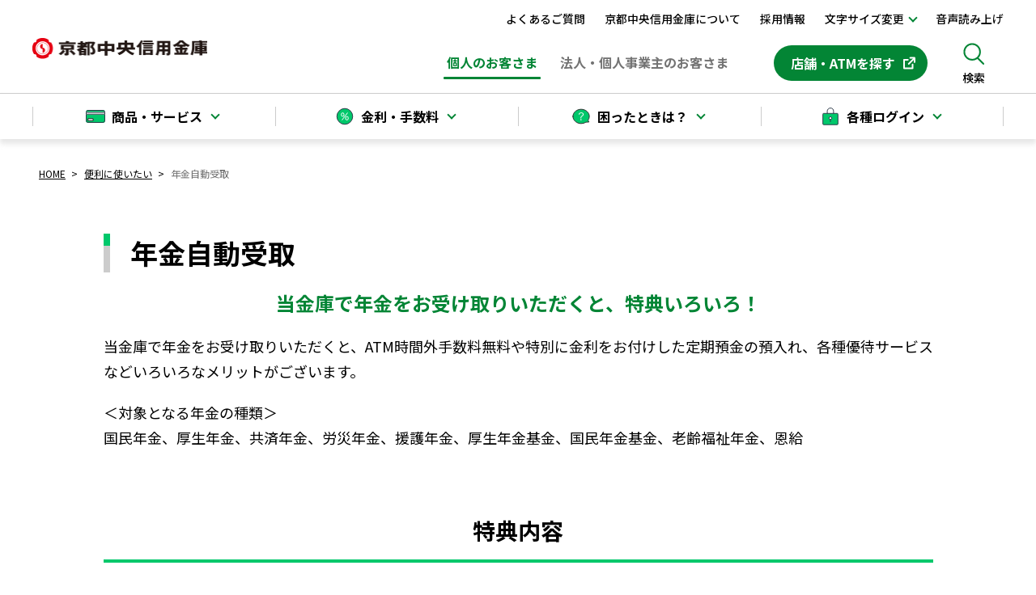

--- FILE ---
content_type: text/html; charset=UTF-8
request_url: https://www.chushin.co.jp/service/nenkin/index.html
body_size: 46600
content:
<!doctype html>
<html lang="ja">
<script type="text/javascript" src ="https://www3.gred.jp/saas/gred_checker.js?sid=13848&lang=ja"></script>
  <head prefix="og:http://ogp.me/ns# fb:http://ogp.me/ns/fb# article:http://ogp.me/ns/article#">
  <meta charset="utf-8">
  <meta name="viewport" content="width=device-width">
  <meta http-equiv="X-UA-Compatible" content="IE=edge">
  <meta name="format-detection" content="telephone=no,email=no,address=no">
  <title>年金自動受取｜便利に使いたい｜京都中央信用金庫</title>
  <meta name="keywords" content="京都中央信用金庫,年金自動受取,金庫,京都中央信用金庫,中信,資産運用,住宅ローン,インターネットバンキング,クレジットカード,カードローン,定期預金,インターネットバンキング,テレホンバンキング">
  <meta name="description" content="京都中央信用金庫の年金自動受取についてご説明します。">
  <link rel="canonical" href="https://www.chushin.co.jp/service/nenkin/">

  <!-- meta tag -->
  <meta property="og:url" content="https://www.chushin.co.jp/service/nenkin/">
  <meta property="og:type" content="article">
  <meta property="og:title" content="年金自動受取｜便利に使いたい｜京都中央信用金庫">
  <meta property="og:description" content="京都中央信用金庫の年金自動受取についてご説明します。">
  <meta property="og:image" content="https://www.chushin.co.jp/common/images/ogp.jpg">
  <meta name="twitter:card" content="summary_large_image">
  <meta name="twitter:image" content="https://www.chushin.co.jp/common/images/ogp.jpg">
  <!-- /meta tag -->

  <!-- head include -->
  
  <link href="/favicon.ico" rel="shortcut icon" type="image/x-icon">

  <!--サイト共通CSS-->
  <link href="/common/css/libs/slick.css" rel="stylesheet">
  <link href="/common/css/libs/slick-theme.css" rel="stylesheet">
  
  <link href="/common/css/reset_2024.css?240617" rel="stylesheet">
  <link href="/common/css/base.css?240617" rel="stylesheet">
  <link href="/common/css/common.css?240617" rel="stylesheet">
  <link href="/common/css/category_top.css?240617" rel="stylesheet">
  <!-- /サイト共通CSS-->

  <script type="text/javascript">
    window.rsConf = { general: { usePost: true } };
  </script>
  <script src="//cdn-eas.readspeaker.com/script/10167/webReader/webReader.js?pids=wr&amp;forceAdapter=ioshtml5&amp;disable=translation,lookup" type="text/javascript" id="rs_req_Init"></script>
  <!-- Google Tag Manager -->
<script>(function(w,d,s,l,i){w[l]=w[l]||[];w[l].push({'gtm.start':
new Date().getTime(),event:'gtm.js'});var f=d.getElementsByTagName(s)[0],
j=d.createElement(s),dl=l!='dataLayer'?'&l='+l:'';j.async=true;j.src=
'https://www.googletagmanager.com/gtm.js?id='+i+dl;f.parentNode.insertBefore(j,f);
})(window,document,'script','dataLayer','GTM-WXRK3X');</script>
<!-- End Google Tag Manager -->
  <!-- /head include -->

  <!-- local_css -->
  <link rel="stylesheet" href="/service/nenkin/css/nenkin.css">
  <!-- /local_css -->
</head>
<body data-gapage="service_nenkin">
  <!-- Google Tag Manager (noscript) -->
<noscript><iframe src="https://www.googletagmanager.com/ns.html?id=GTM-WXRK3X"
  height="0" width="0" style="display:none;visibility:hidden"></iframe></noscript>
  <!-- End Google Tag Manager (noscript) -->
  
  <header class="header" id="kojin-header">
  <div class="header-inner">
    <div class="header-siteLogo">
      <a href="/"><img src="/common/images/lg_chushin.svg" alt="京都中央信用金庫"></a>
    </div><!-- // .header-siteLogo -->
    <div class="header-container">
      <div class="header-info">
        <div class="inner">
          <ul class="header-infoList">
              <li class="item"><a href="/faq/">よくあるご質問</a></li>
              <li class="item"><a href="/about/">京都中央信用金庫について</a></li>
              <li class="item"><a href="/recruit/">採用情報</a></li>
              <li class="item fsizeBtn">
                <button>文字サイズ変更</button>
                <div class="sizelist">
                  <p class="fs fs_defalt active">中</p><p class="fs fs_large">大</p>
                </div>
              </li>
              <li class="item read rs_skip" id="readspeaker_button1">
                <a href="//app-eas.readspeaker.com/cgi-bin/rsent?customerid=10167&amp;lang=ja_jp&amp;readid=contents&amp;url=" onclick="readpage(this.href, 'xp1'); return false;" class="rs_href" rel="nofollow" accesskey="L">
                  音声読み上げ
                  <div id="xp1" class="rs_preserve rs_skip rs_splitbutton rs_addtools rs_exp"></div>
                </a>
              </li>
          </ul>
        </div>
      </div><!-- // .header-info -->
      <div class="header-tool">
          <div class="inner">
              <div class="header-toolCategory">
                  <ul class="list">
                      <li class="item">
                        <a href="/" aria-current="page">個人<span class="pc_only_ib">のお客さま</span></a>
                      </li>
                      <li class="item">
                        <a href="/business/">法人<span class="pc_only_ib">・個人事業主のお客さま</span></a>
                      </li>
                  </ul>
              </div>
              <div class="header-toolBtn">
                <div class="btn pc_only">
                  <a href="https://pkg.navitime.co.jp/kyoto-chushin/" target="_blank">店舗・ATMを探す</a>
                </div>
                <div class="btn sp_only atm">
                  <a href="https://pkg.navitime.co.jp/kyoto-chushin/" target="_blank">
                    <img src="/common/images/icon/icon_map.svg" alt="店舗/ATM">
                    <p class="txt">店舗/ATM</p>
                  </a>
                </div>
              </div>
              <div class="header-search">
                <div class="btn">
                  <button class="searchBtn" type="button">
                    <img src="/common/images/icon/icon_search.svg" class="img _on" alt="検索">
                    <img src="/common/images/icon/icon_close.svg" class="img _off" alt="閉じる">
                    <p class="txt _on">検索</p>
                    <p class="txt _off">閉じる</p>
                  </button>
                </div>
              </div>
              <div class="header-spMenuBtn">
                <div class="btn">
                  <button id="spMenuBtn" type="button">
                    <img src="/common/images/icon/icon_menu.svg" alt="メニュー">
                    <p class="txt">メニュー</p>
                  </button>
                </div>                             
              </div>
              <div id="gMenu">
                <div class="cont">
                  <button class="closeBtn"><img src="/common/images/icon/icon_close.svg" alt="閉じる"></button>
                  <div class="bnrBtnBox">
                    <div class="item">
                      <a href="/guide/appli/"><img src="/common/images/bnr/bnr_app_sp.png" alt="京都中信アプリ 口座開設・残高照会・振込もアプリを使えば簡単便利に！"></a>
                    </div>
                  </div>
                  <div class="menuList">
                    <ul class="menu normal_link">
                      <li class="item"><a href="/faq/">よくあるご質問</a></li>
                      <li class="item"><a href="/about/">京都中央信用金庫について</a></li>
                      <li class="item"><a href="/recruit/">採用情報</a></li>
                    </ul>
                  </div>
                </div>
                <button class="btn_close_btm"><span class="txt">閉じる</span></button>
              </div>
              <div class="modal-overlay"></div>
          </div>
      </div><!-- // .header-tool -->
    </div>
  </div><!-- // .header-inner -->
  <div class="searchArea" id="searchArea">
    <div class="inner clearfix">
      <form id="ss-form2" action="/search/" method="get" accept-charset="UTF-8">
        <input type="text" class="sInput" id="ss-query2" name="query" autocomplete="off" aria-autocomplete="off" size="20" maxlength="100" placeholder="検索キーワードをご入力ください">
        <button class="sBtn"><span class="txt">検索する</span></button>
			</form>
    </div>
  </div>
</header>

<nav class="global-nav">
  <div class="nav-inner">
    <div class="fixed_logo _fixed"><a href="/"><img src="/common/images/lg_chushin.svg" alt="京都中央信用金庫" width="216" height="26"></a></div>
    <div class="list">
      <div class="item _service js_stepNav" data-navid="1"><span class="txt">商品・サービス</span></div>
      <div class="item _rate" data-navid="2"><span class="txt">金利・手数料</span></div>
      <div class="item _faq" data-navid="3"><span class="txt">困ったときは？</span></div>
      <div class="item _login" data-navid="4"><span class="txt">各種ログイン</span></div>
    </div>
    <div class="fixed_search _fixed"><span class="txt">検索</span></div>
  </div>
  <div class="searchArea" id="searchArea">
    <div class="inner clearfix">
      <form id="ss-form2" action="/search/" method="get" accept-charset="UTF-8">
        <input type="text" class="sInput" id="ss-query2" name="query" autocomplete="off" aria-autocomplete="off" size="20" maxlength="100" placeholder="検索キーワードをご入力ください">
        <button class="sBtn"><span class="txt">検索する</span></button>
			</form>
    </div>
  </div>

  <div class="global-drop">
    <div class="drop-inner">
      <div class="dropWrap" id="nav1">
        <div class="pc_only">
          <ul class="tab-area">
            <li class="tab active">口座をつくりたい</li>
            <li class="tab">お金を貯めたい</li>
            <li class="tab">お金を借りたい</li>
            <li class="tab">将来にそなえたい</li>
            <li class="tab">お金を増やしたい</li>
            <li class="tab">便利に使いたい</li>
          </ul>
          <div class="panel-area">
            <div class="panel active" id="panel1">
              <div class="pInner layout-col4 normal_link icon_beginner dp_flex">
                <div class="item"><a href="/guide/appli/">アプリで口座を開設する</a></div>
                <div class="item"><a href="/account/">店舗窓口で口座を開設する</a></div>
              </div>
            </div>
            <div class="panel" id="panel2">
              <div class="category-top">
                <p class="normal_link icon_tameru"><a href="/tameru/">お金を貯めたいトップ</a></p>
              </div>
              <div class="pInner layout-col4 normal_link dp_flex">
                <div class="item"><a href="/tameru/teiki/">定期預金・定期積金</a></div>
                <div class="item"><a href="/tameru/futsu/">普通預金</a></div>
                <div class="item"><a href="/tameru/sogo/">総合口座</a></div>
                <div class="item"><a href="/tameru/tsuchi/">通知預金</a></div>
                <div class="item"><a href="/tameru/chochiku/">貯蓄預金</a></div>
                <div class="item"><a href="/tameru/nouzei/">納税準備預金</a></div>
                <div class="item"><a href="/tameru/zaikei/">財形預金</a></div>
                <div class="item"><a href="/tameru/premium/">プレミアム預金「お得ですよ」</a></div>
                <div class="item"><a href="/tameru/present/">中信懸賞金付き定期預金「プレゼント」</a></div>
                <div class="item"><a href="/tameru/teiki/taisyokukin/">中信退職金　特別定期預金</a></div>
                <div class="item"><a href="/tameru/teiki/tsunagu/">中信相続専用定期預金「つなぐ」</a></div>
                <div class="item"><a href="/tameru/teiki/tokubetunennkinn/">特別年金　定期預金</a></div>
                <div class="item"><a href="/tameru/green_startup/">中信グリーン＆スタートアップ預金</a></div>
                <div class="item"><a href="/tameru/teiki/85_kinenteiki_2/">創立85周年記念定期預金Ⅱ</a></div>
              </div>
            </div>
            <div class="panel" id="panel3">
              <div class="category-top">
                <p class="normal_link icon_borrow"><a href="/kariru/">お金を借りたいトップ</a></p>
              </div>
              <div class="pInner layout-col4 normal_link dp_flex">
                <div class="item"><a href="/kariru/index.html#home_loan">住宅ローン</a></div>
                <div class="item"><a href="/kariru/index.html#mycar_loan">マイカーローン</a></div>
                <div class="item"><a href="/kariru/index.html#education_loan">教育ローン</a></div>
                <div class="item"><a href="/kariru/index.html#card_loan">カードローン</a></div>
                <div class="item"><a href="/kariru/index.html#free_loan">フリーローン</a></div>
                <div class="item"><a href="/kariru/index.html#fudosantanpo_loan">不動産担保ローン</a></div>
              </div>
            </div>
            <div class="panel" id="panel4">
              <div class="category-top">
                <p class="normal_link icon_sonaeru"><a href="/sonaeru/">将来にそなえたいトップ</a></p>
              </div>
              <div class="pInner layout-col4 normal_link dp_flex">
                <div class="item"><a href="/sonaeru/ideco/">個人型確定拠出年金（iDeCo）</a></div>
                <div class="item"><a href="/sonaeru/insurance/">保険</a></div>
                <div class="item icon_blank"><a href="http://www.scb-trust.jp/" target="_blank">信託商品</a></div>
              </div>
            </div>
            <div class="panel" id="panel5">
              <div class="category-top">
                <p class="normal_link icon_unyo"><a href="/unyo/">お金を増やしたいトップ</a></p>
              </div>
              <div class="pInner layout-col4 normal_link dp_flex">
                <div class="item"><a href="/unyo/toushin/toshinnet/">投信インターネットサービス</a></div>
                <div class="item"><a href="/unyo/toushin/">投資信託</a></div>
                <div class="item"><a href="/unyo/toushin/toushin_appli/">アプリで投資信託の口座開設</a></div>
                <div class="item"><a href="/unyo/mixplan/">中信ミックスプラン<br>（投資信託× 定期預金）</a></div>
                <div class="item"><a href="/unyo/kokyosai/">公共債</a></div>
                <div class="item"><a href="/unyo/gaika/">外貨預金</a></div>
                <div class="item icon_blank"><a href="https://fnhp.qhit.net/fn/market.html?corp=kcsa&mode=list" target="_blank">マーケット情報</a></div>
                <div class="item icon_blank"><a href="https://fnhp.qhit.net/fn/fundListOpen.html?corp=kcsa" target="_blank">投資信託基準価額一覧</a></div>
                <div class="item"><a href="/exchange/">外国為替相場・マーケット情報</a></div>
              </div>
            </div>
            <div class="panel" id="panel6">
              <div class="category-top">
                <p class="normal_link icon_service"><a href="/service/">便利に使いたいトップ</a></p>
              </div>
              <div class="pInner layout-col4 normal_link dp_flex">
                <div class="item"><a href="/guide/appli/">京都中信アプリ</a></div>
                <div class="item"><a href="/service/caching/">キャッシュカード・キャッシング</a></div>
                <div class="item"><a href="/service/main_account/">中信メイン口座サービス</a></div>
                <div class="item"><a href="/service/nenkin/">年金自動受取</a></div>
                <div class="item"><a href="/service/debit/">デビットカード</a></div>
                <div class="item"><a href="/service/payeasy/">Pay-easy（ペイジー）口座振替受付サービス</a></div>
                <div class="item"><a href="/internetbanking/">インターネットバンキング・テレホンバンキング</a></div>
                <div class="item"><a href="/service/eb/">エレクトロニック・バンキングサービス</a></div>
                <div class="item"><a href="/mikakunokai/">中信味覚の会</a></div>
                <div class="item"><a href="/business/seminar/">セミナー</a></div>
                <div class="item"><a href="/service/bankpay/">Bank Pay</a></div>
                 <!--<div class="item"><a href="/service/moneycharge/">しんきん電子マネーチャージ</a></div></li> -->
                <div class="item"><a href="/service/net_transfer/">ネット口座振替受付サービス</a></div>
                <div class="item"><a href="/service/auto_remittance/">自動送金サービス</a></div>
                <div class="item"><a href="/service/e_contract/">京都中信電子契約サービス</a></div>
                <div class="item"><a href="/business/overseas/soukin/">外国送金事前申込サービス</a></div>
              </div>
            </div>
          </div>
        </div><!-- pc_only -->
        <div class="sp_only">
          <div class="spStepNav">
            <div class="stepItem step1Box visible" data-stepnum="1">
              <ul class="list step_list">
                <li data-stepbtn1="1">口座をつくりたい</li>
                <li data-stepbtn1="2">お金を貯めたい</li>
                <li data-stepbtn1="3">お金を借りたい</li>
                <li data-stepbtn1="4">将来にそなえたい</li>
                <li data-stepbtn1="5">お金を増やしたい</li>
                <li data-stepbtn1="6">便利に使いたい</li>
              </ul>
            </div>
            <div class="stepItem step2Box" data-stepnum="2">
              <p class="backBtn">前のページに戻る</p>
              <div class="item" data-stepbox2="1">
                <ul class="list">
                  <li><a href="/guide/appli/">アプリで口座を開設する</a></li>
                  <li><a href="/account/">店舗窓口で口座を開設する</a></li>
                </ul>
              </div>
              <div class="item" data-stepbox2="2">
                <div class="category-top">
                  <p class="normal_link icon_tameru"><a href="/tameru/">お金を貯めたいトップ</a></p>
                </div>
                <ul class="list">
                  <li><a href="/tameru/teiki/">定期預金・定期積金</a></li>
                  <li><a href="/tameru/futsu/">普通預金</a></li>
                  <li><a href="/tameru/sogo/">総合口座</a></li>
                  <li><a href="/tameru/tsuchi/">通知預金</a></li>
                  <li><a href="/tameru/chochiku/">貯蓄預金</a></li>
                  <li><a href="/tameru/nouzei/">納税準備預金</a></li>
                  <li><a href="/tameru/zaikei/">財形預金</a></li>
                  <li><a href="/tameru/premium/">プレミアム預金「お得ですよ」</a></li>
                  <li><a href="/tameru/present/">中信懸賞金付き定期預金「プレゼント」</a></li>
                  <li><a href="/tameru/teiki/taisyokukin/">中信退職金　特別定期預金</a></li>
                  <li><a href="/tameru/teiki/tsunagu/">中信相続専用定期預金「つなぐ」</a></li>
                  <li><a href="/tameru/teiki/tokubetunennkinn/">特別年金　定期預金</a></li>
                  <li><a href="/tameru/green_startup/">中信グリーン＆スタートアップ預金</a></li>
                  <li><a href="/tameru/teiki/85_kinenteiki_2/">創立85周年記念定期預金Ⅱ</a></li>
                </ul>
              </div>
              <div class="item" data-stepbox2="3">
                <div class="category-top">
                  <p class="normal_link icon_borrow"><a href="/kariru/">お金を借りたいトップ</a></p>
                </div>
                <ul class="list step_list">
                  <li data-stepbtn2="1">住宅ローン</li>
                </ul>
                <ul class="list">
                  <li class="list_icon"><a href="/kariru/carloan/">マイカーローン</a></li>
                </ul>
                <ul class="list step_list">
                  <li data-stepbtn2="3">教育ローン</li>
                  <li data-stepbtn2="4">カードローン</li>
                  <li data-stepbtn2="5">フリーローン</li>
                </ul>
                <ul class="list">
                  <li class="list_icon"><a href="/kariru/fudosantanpo/">不動産担保ローン</a></li>
                </ul>
              </div>
              <div class="item" data-stepbox2="4">
                <div class="category-top">
                  <p class="normal_link icon_sonaeru"><a href="/sonaeru/">将来にそなえたいトップ</a></p>
                </div>
                <ul class="list">
                  <li><a href="/sonaeru/ideco/">個人型確定拠出年金（iDeCo）</a></li>
                  <li><a href="/sonaeru/insurance/">保険</a></li>
                  <li class="list_icon icon_blank"><a href="http://www.scb-trust.jp/" target="_blank">信託商品</a></li>
                </ul>
              </div>
              <div class="item" data-stepbox2="5">
                <div class="category-top">
                  <p class="normal_link icon_unyo"><a href="/unyo/">お金を増やしたいトップ</a></p>
                </div>
                <ul class="list">
                  <li><a href="/unyo/toushin/toshinnet/">投信インターネットサービス</a></li>
                  <li><a href="/unyo/toushin/">投資信託</a></li>
                  <li><a href="/unyo/toushin/toushin_appli/">アプリで投資信託の口座開設</a></li>
                  <li><a href="/unyo/mixplan/">中信ミックスプラン（投資信託× 定期預金）</a></li>
                  <li><a href="/unyo/kokyosai/">公共債</a></li>
                  <li><a href="/unyo/gaika/">外貨預金</a></li>
                  <li class="list_icon icon_blank"><a href="https://fnhp.qhit.net/fn/market.html?corp=kcsa&mode=list" target="_blank">マーケット情報</a></li>
                  <li class="list_icon icon_blank"><a href="https://fnhp.qhit.net/fn/fundListOpen.html?corp=kcsa" target="_blank">投資信託基準価額一覧</a></li>
                  <li><a href="/exchange/">外国為替相場・マーケット情報</a></li>
                </ul>
              </div>
              <div class="item" data-stepbox2="6">
                <div class="category-top">
                  <p class="normal_link icon_service"><a href="/service/">便利に使いたいトップ</a></p>
                </div>
                <ul class="list">
                  <li><a href="/guide/appli/">京都中信アプリ</a></li>
                  <li><a href="/service/caching/">キャッシュカード・キャッシング</a></li>
                  <li><a href="/service/main_account/">中信メイン口座サービス</a></li>
                  <li><a href="/service/nenkin/">年金自動受取</a></li>
                  <li><a href="/service/debit/">デビットカード</a></li>
                  <li><a href="/service/payeasy/">Pay-easy（ペイジー）口座振替受付サービス</a></li>
                  <li><a href="/internetbanking/">インターネットバンキング・テレホンバンキング</a></li>
                  <li><a href="/service/eb/">エレクトロニック・バンキングサービス</a></li>
                  <li><a href="/mikakunokai/">中信味覚の会</a></li>
                  <li><a href="/business/seminar/">セミナー</a></li>
                  <li><a href="/service/bankpay/">Bank Pay</a></li>
                   <!--<li><a href="/service/moneycharge/">しんきん電子マネーチャージ</a></li> -->
                  <li><a href="/service/net_transfer/">ネット口座振替受付サービス</a></li>
                  <li><a href="/service/auto_remittance/">自動送金サービス</a></li>
                  <li><a href="/service/e_contract/">京都中信電子契約サービス</a></li>
                  <li><a href="/business/overseas/soukin/">外国送金事前申込サービス</a></li>
                </ul>
              </div>
            </div>
            <div class="stepItem step3Box" data-stepnum="3">
              <p class="backBtn">前のページに戻る</p>
              <div class="item" data-stepbox3="1">
                <ul class="list">
                  <li><a href="/kariru/index.html#home_loan">住宅ローン</a></li>
                  <!-- <li><a href="/kariru/home/residence/">京都中信　京町家レジデンスローン（有担保型）</a></li> -->
                  <li><a href="/kariru/home/user/luckysmile/">無担保住宅プラン<br>「NEWラッキーすまいる」</a></li>
                  <li><a href="/kariru/myhome/">京都中信マイホーム応援ローン</a></li>
                </ul>
              </div>
              <div class="item" data-stepbox3="2">
                <ul class="list">
                  <li><a href="/kariru/carloan/novisit/">マイカーローン（来店不要型）</a></li>
                  <li><a href="/kariru/carloan/">マイカーローン</a></li>
                </ul>
              </div>
              <div class="item" data-stepbox3="3">
                <ul class="list">
                  <li><a href="/kariru/educationloan/">中信教育ローン</a></li>
                  <li><a href="/kariru/manabinomichi/">中信 教育カードローン「学びの道」</a></li>
                  <li><a href="/kariru/kyounokosodate/">「京の子育て応援総合融資」<br>京都中信 子育て世帯応援ローン</a></li>
                </ul>
              </div>
              <div class="item" data-stepbox3="4">
                <ul class="list">
                  <li><a href="/kariru/smartcardloan/">京都中信スマートカードローン</a></li>
                  <li><a href="/kariru/minicard/">中信ミニカードローン</a></li>
                  <li><a href="/kariru/minicard_d/">中信ミニカードローン”デラックスプラン”</a></li>
                  <li><a href="/kariru/castle/">「京都ちゅうしんきゃっする」<br>カードローン</a></li>
                  <li><a href="/kariru/manabinomichi/">中信 教育カードローン「学びの道」</a></li>
                </ul>
              </div>
              <div class="item" data-stepbox3="5">
                <ul class="list">
                  <li><a href="/kariru/smartfreeloan/">京都中信スマートフリーローン</a></li>
                  <li><a href="/kariru/freeloanplus/">京都中信フリーローンプラス</a></li>
                </ul>
              </div>
              <div class="item" data-stepbox3="6">
                <ul class="list">
                  <li><a href="/kariru/sinialife/">シニアライフローン</a></li>
                  <li><a href="/kariru/mylife/">パーソナルローン＜マイライフ＞</a></li>
                </ul>
              </div>
            </div>
          </div>
        </div>
      </div>
      <div class="dropWrap normalNav" id="nav2">
        <div class="pInner layout-col4 normal_link dp_flex">
          <div class="item"><a href="/fee/">手数料一覧</a></div>
          <div class="item"><a href="/rate/">金利一覧</a></div>
        </div>
      </div>
      <div class="dropWrap normalNav" id="nav3">
        <div class="pInner layout-col4 normal_link dp_flex">
          <div class="item"><a href="/faq/">よくあるご質問</a></div>
          <div class="item"><a href="/tetuduki/">各種お手続き</a></div>
          <div class="item"><a href="/inquiry/">お問い合わせ</a></div>
          <div class="item"><a href="/inquiry/index.html#shiryo_iraisyo">資料請求</a></div>
        </div>
      </div>
      <div class="dropWrap loginBtn" id="nav4">
        <div class="pInner layout-col4">
          <div class="item normal_btn">
            <a style="height:100%;display:flex;justify-content: center;align-items: center;" href="/internetbanking/ib_info_login/">インターネットバンキング</a>
          </div>
          <div class="item normal_btn _blank">
            <a href="/unyo/toushin/toshinnet/post.html" class="pc_only" target="_blank">投信インターネット<br>サービス</a>
            <a href="/unyo/toushin/toshinnet/post.html" class="sp_only" target="_blank">投信インターネットサービス</a>
          </div>
          <div class="item sp_only">
            <a href="/guide/appli/">
              <img src="/common/images/bnr/bnr_app_sp.png" alt="京都中信アプリ 口座開設・残高照会・振込もアプリを使えば簡単便利に！" class="">
            </a>
          </div>
        </div>
      </div>
      <button class="btn_close"><span class="txt">閉じる</span></button>
    </div>
  </div>
</nav><!-- // .global-nav -->

<main class="main-area" id="contents">

  <nav id="breadcrumbsArea">
    <div class="navi-container">
      <div class="breadcrumbs">
        <ul itemscope itemtype="http://schema.org/BreadcrumbList">
          <li itemprop="itemListElement" itemscope itemtype="http://schema.org/ListItem">
          <a itemprop="item" href="/"><span itemprop="name">HOME</span></a>
          <meta itemprop="position" content="1">
          </li>
          <li itemprop="itemListElement" itemscope itemtype="http://schema.org/ListItem">
            <a itemprop="item" href="/service/"><span itemprop="name">便利に使いたい</span></a>
          <meta itemprop="position" content="2">
          </li>
          <li itemprop="itemListElement" itemscope itemtype="http://schema.org/ListItem">
          <span itemprop="name">年金自動受取</span>
          <meta itemprop="position" content="3">
          </li>
        </ul>
      </div><!-- /.breadcrumbs -->
    </div>
  </nav><!-- /#breadcrumbs -->

  <section class="" id="">
    <div class="catetop-inner mgM">
      <h1 class="cate_heading01">年金自動受取</h1>
      <h2 class="cmn_heading02_gr mT20">当金庫で年金をお受け取りいただくと、特典いろいろ！</h2>
      <p class="mT20">当金庫で年金をお受け取りいただくと、ATM時間外手数料無料や特別に金利をお付けした定期預金の預入れ、各種優待サービスなどいろいろなメリットがございます。</p>
      <p class="mT20">＜対象となる年金の種類＞<br>国民年金、厚生年金、共済年金、労災年金、援護年金、厚生年金基金、国民年金基金、老齢福祉年金、恩給</p>
    </div>
  </section>

  <section class="" id="">
    <div class="catetop-inner">
      <h2 class="cate_heading02">特典内容</h2>
      <div class="panelWrap layout-col3">
        <div class="item">
          <a href="/service/nenkin/atm/index.html">
            <div class="img_panel">
              <div class="img_block">
                <img src="/service/nenkin/images/nenkin_img01.jpg" alt="" class="pc_only">
                <img src="/service/nenkin/images/nenkin_img01_sp.jpg" alt="" class="sp_only">
              </div>
              <div class="text_block">
                <p class="title">ATM時間外手数料無料</p>
                <p class="text">当金庫ATMの時間外手数料が無料になります。</p>
              </div>
          </div>
          </a>
        </div>
        <div class="item">
          <a href="/service/consultation/discount/index.html">
            <div class="img_panel">
              <div class="img_block">
                <img src="/service/nenkin/images/nenkin_img03.jpg" alt="" class="pc_only">
                <img src="/service/nenkin/images/nenkin_img03_sp.jpg" alt="" class="sp_only">
              </div>
              <div class="text_block">
                <p class="title">各種優待サービス</p>
                <ul class="normal_list mT10 mB10">
                  <li>・老舗料亭やホテル等の一流料理店でのお食事ご優待サービス</li>
                  <li>・ヘアサロンでの施術料ご優待サービス</li>
                  <li>・おごと温泉でのご宿泊等ご優待サービス</li>
                  <li>・百貨店（京都高島屋・大丸京都店）での展覧会ご招待</li>
                </ul>
                <div class="notesBgGray">
                  <ul class="notes_list">
                    <li>当金庫「サービスカード」の提示が必要です。</li>
                  </ul>
                </div>
              </div>
          </div>
          </a>
        </div>
        <div class="item">
          <a href="/tameru/teiki/tokubetunennkinn/index.html">
            <div class="img_panel">
              <div class="img_block">
                <img src="/service/nenkin/images/nenkin_img04.jpg" alt="" class="pc_only">
                <img src="/service/nenkin/images/nenkin_img04_sp.jpg" alt="" class="sp_only">
              </div>
              <div class="text_block">
                <p class="title">特別年金定期預金</p>
                <p class="text">当金庫で年金等お受け取りのお客さまへ、特別な定期預金のご案内</p>
              </div>
          </div>
          </a>
        </div>
      </div>
      <p class="mT20">記載の内容は2025年10月27日現在です。</p>
    </div>
  </section>

<section class="contact" id="contact">
    <div class="section-inner">
      <div class="layout-col2">
        <div class="item">
          <h2 class="title">お電話でのお問い合わせ</h2>
          <div class="tel"><a href="tel:0120-201-959">0120-201-959</a></div>
          <div class="date">受付時間 / 平日 9:00～17:00</div>
          <p class="normal_btn display_none"><a href="/inquiry/#toiawase">お問い合わせ先一覧</a></p>
        </div>
        <div class="item">
          <h2 class="title">店舗でのご相談</h2>
          <div class="normal_btn bg_white _blank"><a href="https://pkg.navitime.co.jp/kyoto-chushin/" target="_blank">お近くの店舗・ATMを検索する</a></div>
        </div>
      </div>
    </div>
</section>

  </main><!-- // .main-area -->

<footer class="footer" id="footer">
    <p class="pageTop hidden"><a href=""><img src="/common/images/icon/icon_top_btn.svg" alt="ページトップへ"></a></p>
    <div class="footer-menuArea">
        <div class="inner">
            <div class="menuBox _menu01">
                <div class="item">
                    <p class="fTtl"><a href="/">個人のお客さま</a></p>
                    <ul class="fList">
                        <li><a href="/account/">口座をつくりたい</a></li>
                        <li><a href="/tameru/">お金を貯めたい</a></li>
                        <li><a href="/kariru/">お金を借りたい</a></li>
                        <li><a href="/sonaeru/">将来にそなえたい</a></li>
                        <li><a href="/unyo/">お金を増やしたい</a></li>
                        <li><a href="/service/">便利に使いたい</a></li>
                    </ul>
                </div>
                <div class="item">
                    <p class="fTtl"><a href="/business/">法人・個人事業主のお客さま</a></p>
                    <ul class="fList">
                        <li><a href="/business/service/">創業・開業・起業・ベンチャー企業支援</a></li>
                        <li><a href="/business/overseas/">海外ビジネス支援・外国送金等</a></li>
                        <li><a href="/business/support/">中小企業の経営に関する取組</a></li>
                        <li><a href="/business/efficiency/">業務効率化</a></li>
                        <li><a href="/business/web_service/">中信ビジネスWebサービス</a></li>
                        <li><a href="/business/densai/">中信でんさいサービス・でんさいライト</a></li>
                        <li><a href="/business/seminar/">セミナーのご案内</a></li>
                    </ul>
                </div>
                <div class="item">
                    <p class="fTtl"><a href="/about/">京都中央信用金庫について</a></p>
                    <ul class="fList">
                        <li><a href="/onyourside/">ON YOUR SIDE 一緒がうれしい</a></li>
                        <li><a href="/about/circle/">サークル会員との親睦</a></li>
                        <li><a href="/about/csr/">サステナビリティ</a></li>
                        <li><a href="/about/management_policy/">経営施策</a></li>
                        <li><a href="/about/network/">店舗ネットワーク</a></li>
                        <li><a href="/about/disclosure/">金庫概要（ディスクロージャー）</a></li>
                        <li><a href="/library/">広告ライブラリー</a></li>
                        <li><a href="/about/climate/">気候変動への対応</a></li>
                    </ul>
                </div>
                <div class="item">
                    <p class="fTtl"><a href="/recruit/">採用情報</a></p>
                    <ul class="fList">
                        <li><a href="/recruit/new/">新卒採用</a></li>
                        <li><a href="/recruit/career/index.html" target="_blank" class="icon_blank">キャリア採用</a></li>
                        <li><a href="/internship2027/">インターンシップ</a></li>
                        <li><a href="https://job-gear.net/chushin/" target="_blank" class="icon_blank">パートナー採用</a></li>
                    </ul>
                </div>
            </div>
            <div class="menuBox _menu02">
                <div class="item"><a href="/news/">ニュース・イベント・お知らせ</a></div>
                <div class="item"><a href="/exchange/">外国為替相場・<br class="sp_only">マーケット情報</a></div>
                <div class="item"><a href="/rate/">金利一覧</a></div>
                <div class="item" id="fmenu_faq"><a href="/faq/">よくあるご質問</a></div>
                <div class="item icon_blank"><a href="https://pkg.navitime.co.jp/kyoto-chushin/" target="_blank">店舗・ATM</a></div>
                <div class="item"><a href="/fee/">手数料一覧</a></div>
                <div class="item"><a href="/inquiry/">お問い合わせ・資料請求</a></div>
                <div class="item"><a href="/regulation/">規定一覧</a></div>
            </div>
            <div class="menuInfo _infoFlex pc_only">
                <ul class="infoList _list01">
                    <li class="item"><a href="/sitemap/">サイトマップ</a></li>
                    <li class="item"><a href="/terms/">本サイトのご利用にあたって</a></li>
                    <li class="item"><a href="/privacy/">プライバシーポリシー</a></li>
                    <li class="item"><a href="/protection/">顧客保護等管理方針</a></li>
                    <li class="item"><a href="/recruitment/">保険募集指針</a></li>
                    <li class="item"><a href="/common/pdf/kyosai_bosyu.pdf" target="_blank">共済募集指針（PDF）</a></li>
                    <li class="item"><a href="/basic_policy/">業務継続基本方針</a></li>
                    <li class="item"><a href="/cyber_security/">サイバーセキュリティ管理の基本方針</a></li>
                </ul>
                <ul class="infoList _list02">
                    <li class="item"><a href="/customer/">お客さま本位の業務運営にかかる基本方針</a></li>
                    <li class="item"><a href="/antisocial/">反社会的勢力に対する基本方針</a></li>
                    <li class="item"><a href="/solicitation/">金融商品に係る勧誘方針</a></li>
                    <li class="item"><a href="/advantagecontrary/">利益相反管理方針の概要</a></li>
                    <li class="item"><a href="/environment/">環境への取組み</a></li>
                    <li class="item"><a href="/limit/">特定投資家制度の期限日</a></li>
                    <li class="item"><a href="/contact/">地域密着型金融の取組み一覧</a></li>
                    <li class="item"><a href="/ai_policy/">AIポリシー</a></li>
                </ul>
                <ul class="infoList _list03">
                    <li class="item"><a href="/common/pdf/stakeholders.pdf" target="_blank">マルチステークホルダー方針（PDF）</a></li>
                    <li class="item"><a href="/maneron/">マネー・ローンダリング等対策方針</a></li>
                    <li class="item"><a href="/denshikesai/">信用金庫電子決済等代行業者との連携及び協働に係る方針等</a></li>
                    <li class="item"><a href="/common/pdf/201805kujyosyori.pdf" target="_blank">苦情処理措置・紛争解決措置等の概要（PDF）</a></li>
                    <li class="item"><a href="/common/pdf/yokin_info.pdf" target="_blank">預金に関する重要事項のお知らせ（PDF）</a></li>
                    <li class="item"><a href="/sme_ma_guidelines/">中小M&Aガイドライン遵守の宣言について</a></li>
                    <li class="item"><a href="/handling/">【経営者保証に関するガイドライン】に係る当金庫の取扱方針について</a></li>
                </ul>
            </div>
            <div class="menuInfo sp_only">
                <ul class="infoList .list">
                    <li class="item"><a href="/sitemap/">サイトマップ</a></li>
                    <li class="item"><a href="/customer/">お客さま本位の業務運営にかかる基本方針</a></li>
                    <li class="item"><a href="/common/pdf/stakeholders.pdf" target="_blank">マルチステークホルダー方針（PDF）</a></li>
                    <li class="item"><a href="/terms/">本サイトのご利用にあたって</a></li>
                    <li class="item"><a href="/antisocial/">反社会的勢力に対する基本方針</a></li>
                    <li class="item"><a href="/maneron/">マネー・ローンダリング等対策方針</a></li>
                    <li class="item"><a href="/privacy/">プライバシーポリシー</a></li>
                    <li class="item"><a href="/solicitation/">金融商品に係る勧誘方針</a></li>
                    <li class="item"><a href="/denshikesai/">信用金庫電子決済等代行業者との連携及び協働に係る方針等</a></li>
                    <li class="item"><a href="/protection/">顧客保護等管理方針</a></li>
                    <li class="item"><a href="/advantagecontrary/">利益相反管理方針の概要</a></li>
                    <li class="item"><a href="/common/pdf/201805kujyosyori.pdf" target="_blank">苦情処理措置・紛争解決措置等の概要（PDF）</a></li>
                    <li class="item"><a href="/recruitment/">保険募集指針</a></li>
                    <li class="item"><a href="/environment/">環境への取組み</a></li>
                    <li class="item"><a href="/common/pdf/yokin_info.pdf" target="_blank">預金に関する重要事項のお知らせ（PDF）</a></li>
                    <li class="item"><a href="/common/pdf/kyosai_bosyu.pdf" target="_blank">共済募集指針（PDF）</a></li>
                    <li class="item"><a href="/limit/">特定投資家制度の期限日</a></li>
                    <li class="item"><a href="/sme_ma_guidelines/">中小M&Aガイドライン遵守の宣言について</a></li>
                    <li class="item"><a href="/basic_policy/">業務継続基本方針</a></li>
                    <li class="item"><a href="/contact/">地域密着型金融の取組み一覧</a></li>
                    <li class="item"><a href="/handling/">【経営者保証に関するガイドライン】に係る当金庫の取扱方針について</a></li>
                    <li class="item"><a href="/cyber_security/">サイバーセキュリティ管理の基本方針</a></li>
                    <li class="item"><a href="/ai_policy/">AIポリシー</a></li>
                </ul>
            </div>
        </div>
    </div><!-- // .footer-menuArea -->
    <div class="footer-copyright">
        <div class="inner">
            <p class="logo"><img src="/common/images/lg_chushin.svg" alt="京都中央信用金庫"></p>
            <p class="tradeName">商号等：京都中央信用金庫　金融機関コード：1611<span class="pc_only_ib">　</span><br class="sp_only">登録金融機関：近畿財務局長（登金）第53号<span class="pc_only_ib">　</span><br class="sp_only">加入協会：日本証券業協会</p>
            <p class="copyright">Copyright &copy; Kyoto Chuo Shinkin Bank All Rights Reserved.</p>
        </div>
    </div><!-- // .footer-copyright -->
</footer>
  <!--サイト共通JS-->
<script type="text/javascript" src="/search/files/ss_suggest_config.js"></script>

<script src="/common/js/libs.js"></script>
<script src="/common/js/lib/slick.min.js"></script>
<script src="/common/js/lib/jquery.matchHeight.js"></script>  
<script src="/common/js/lib/jquery.csv.min.js"></script>
<script src="/common/js/common.js?240617"></script>
<!-- /サイト共通JS-->

  <!-- local_js -->

  <!-- /local_js -->
</body>
</html>

--- FILE ---
content_type: text/css
request_url: https://www.chushin.co.jp/common/css/reset_2024.css?240617
body_size: 3254
content:
@charset "utf-8";

/*===========================================
reset.css
===========================================*/

v\:line, v\:rect, v\:fill, v\:image, v\:stroke{ behavior: url(#default#VML); }

/*--------------------------------------------
  HTML5 Reset ::style.css
  -------------------------
  We have learned much from/been inspired by/taken code where offered from:
  Eric Meyer:http://ericmeyer.com
  HTML5 Doctor:http://html5doctor.com
  and the HTML5 Boilerplate:http://html5boilerplate.com
---------------------------------------------*/

/* Let's default this puppy out
--------------------------------*/
html, body, body div, span, object, iframe, h1, h2, h3, h4, h5, h6, p,
blockquote, pre, abbr, address, cite, code, del, dfn, em, img, ins, kbd,
q, samp, small, strong, sub, sup, var, b, i, dl, dt, dd, ol, ul, li,
fieldset, form, label, legend, table, caption, tbody, tfoot, thead, tr, th, td,
article, aside, figure, footer, header, hgroup, menu, nav, section, time, mark, audio, video{
  margin:0;
  padding:0;
  border:0;
  outline:0;
  vertical-align:baseline;
  background:transparent;
}
article, aside, figure, footer, header, hgroup, nav, section{display:block;}

/* Responsive images and other embedded objects
   Note:keeping IMG here will cause problems if you're using foreground images as sprites.
   If this default setting for images is causing issues, you might want to replace it with a .responsive class instead. */
/*
img,
object,
embed{max-width:100%;}
.ie8 img,
.ie8 object,
.ie8 embed{width:auto;}
*/

*, ::after, ::before{
  box-sizing: border-box;
}
html{overflow-y:scroll;}
ul{list-style:none;}
blockquote, q{quotes:none;}
blockquote:before,
blockquote:after,
q:before,
q:after{content:''; content:none;}
a{margin:0; padding:0;  vertical-align:baseline; background:transparent;}
del{text-decoration:line-through;}
abbr[title], dfn[title]{border-bottom:1px dotted #000; cursor:help;}
table{border-collapse:collapse; border-spacing:0;}
th{font-weight:bold; vertical-align:top;}
td{font-weight:normal; vertical-align:top;}
hr{display:block; height:1px; border:0; border-top:1px solid #999; margin:1em 0; padding:0;}
input, select{vertical-align:top;}
pre{
  white-space:pre; /* CSS2 */
  white-space:pre-wrap; /* CSS 2.1 */
  white-space:pre-line; /* CSS 3 (and 2.1 as well, actually) */
  word-wrap:break-word; /* IE */
}
input[type="radio"]{vertical-align:middle;}
input[type="checkbox"]{vertical-align:middle; *vertical-align:baseline;}
select, input, textarea{font:99% sans-serif;}

a:hover, a:active{outline:none;}
strong, th{font-weight:bold;}
td, td img{vertical-align:top;}
sub, sup{line-height:0; position:relative;}

sup {
  top: -0.25em;
  font-size: 0.95em;
}

sub{bottom:-0.25em;}
pre, code, kbd, samp{font-family:monospace, sans-serif;}
.clickable,
label,
input[type=button],
input[type=submit],
button{cursor:pointer;}
button, input, select, textarea{margin:0;}
button{
  width:auto;
  overflow:visible;
  padding: 0;
  appearance: none;
  background: 0 0;
  border: none;
  -webkit-appearance: none;
  -moz-appearance: none;
}
h1,h2,h3,h4,h5,h6{font-weight:normal;}
img{vertical-align:bottom;}

--- FILE ---
content_type: text/css
request_url: https://www.chushin.co.jp/common/css/base.css?240617
body_size: 12706
content:
@charset "utf-8";

@import url('https://fonts.googleapis.com/css2?family=Noto+Sans+JP:wght@300;400;500;600;700&display=swap');

/*-------------------------------------------

Base Setting

-------------------------------------------*/

html {
	font-size:62.5%;
	-webkit-text-size-adjust: 100%;
}

body,select,input,textarea{
	font-size: 1.8rem;
	font-family: 'Noto Sans JP',"ヒラギノ角ゴ ProN W3","Hiragino Kaku Gothic ProN","メイリオ",Meiryo,sans-serif;
	line-height:1.75;
	color:#000000;
	-webkit-text-size-adjust:none;
}
button{
	font-family: 'Noto Sans JP',"ヒラギノ角ゴ ProN W3","Hiragino Kaku Gothic ProN","メイリオ",Meiryo,sans-serif;
}
a{color:#000000;text-decoration:underline;-webkit-tap-highlight-color:rgba(0,0,255,0.2)!important;}
a:link{-webkit-tap-highlight-color:#1e6eb4;text-decoration:none;}
a:hover{color:#000000;text-decoration:none;}
a:visited{color:#000000;text-decoration:none;}
caption{margin-bottom:5px;text-align:left;}
ins{background-color:#fcd700;color:#000;text-decoration:none;}
mark{background-color:#fcd700;color:#000;font-style:italic;font-weight:bold;}
textarea{resize:vertical;width: 100%;}
address{font-style:normal;}
em{font-style:normal;}
legend{display:none;}
body{
	background:#ffffff;
	word-break: break-all;
	width: 100%;
	min-width: 1200px;
    min-height: 100vh;
    overflow-wrap: break-word;
    word-wrap: break-word;
}
@media screen and (max-width:767px) {
	body,select,input,textarea{
		font-size: 1.6rem;
	}
	body{
		min-width: 320px;	
	}
}

.both{
	clear: both;
}

.clear:after,.section-inner:after{display:table;content:"";clear:both;}
.clear,.section-inner{zoom:1;}
.clearfix:after {
	visibility: hidden;
	display: block;
	font-size: 0;
	content: " ";
	clear: both;
	height: 0;
}

@media screen and (max-width:767px) {
	img {
		max-width: 100%;
		height: auto;
	}
}


/*-------------------------------------------

content

-------------------------------------------*/
.content{
	width:100%;
}

.section-inner{
	max-width: 1216px;
	margin: 0 auto;
	padding: 0 8px;
}
.catetop-inner{
	padding: 80px 0 0;
	max-width: 1025px;
	margin: 0 auto;
}
.catetop-inner.mgM{
	padding: 35px 0 0;
}
.pd_btm{
	padding-bottom: 80px;
}
@media screen and (max-width:767px) {
	.section-inner{
		width: 100%;
		padding: 0 3.3% 0;
		box-sizing: border-box;
	}
	.catetop-inner{
		padding: 60px 3.3% 0;
	}
	.catetop-inner.mgM{
		padding: 24px 3.3% 0;
	}
	.pd_btm{
		padding-bottom: 60px;
	}
}

/*-------------------------------------------

general

-------------------------------------------*/

.taL{text-align:left !important;}
.taC{text-align:center !important;}
.taR{text-align:right !important;}

.layoutC {
    text-align: center;
}

.vT{vertical-align:top !important;}
.vM{vertical-align:middle !important;}
.vB{vertical-align:bottom !important;}

.fL{float:left;}
.fR{float:right;}
.fN{float:none;}

.fwB{font-weight:bold !important;}
.fw4{font-weight:400 !important;}
.fw5{font-weight:500 !important;}
.fw6{font-weight:600 !important;}
.fw7{font-weight:700 !important;}
.fwN{font-weight:normal !important;}

.wordB{
	word-break:break-all;
	word-wrap: break-word;
}
.indent li {
    margin-left: 1em;
    text-indent: -1em;
}

.imeFull{ime-mode:active;}    /*初期値：日本語入力モード*/
.imeHalf{ime-mode:inactive;}  /*初期値：英数字入力モード*/
.imeAlp{ime-mode:disabled;}  /*英数字入力モード*/

.fBold{font-weight:bold;}
.fNml{font-weight:normal;}

.colR{color:#cc0000;}
.colR2{color:#ff0000;}

.txtGreen,
.fc_green{
    color: #038535 !important;
}

.borderNone{border:none !important;}

.fSmall{ font-size:80%; }

.w100p{width: 100% !important;}
.w95p {width: 95% !important;}
.w90p {width: 90% !important;}
.w85p {width: 85% !important;}
.w80p {width: 80% !important;}
.w75p {width: 75% !important;}
.w70p {width: 70% !important;}
.w65p {width: 65% !important;}
.w60p {width: 60% !important;}
.w55p {width: 55% !important;}
.w51p {width: 51% !important;}
.w50p {width: 50% !important;}
.w49p {width: 49% !important;}
.w48p {width: 48% !important;}
.w47p {width: 47% !important;}
.w46p {width: 46% !important;}
.w45p {width: 45% !important;}
.w40p {width: 40% !important;}
.w35p {width: 35% !important;}
.w30p {width: 30% !important;}
.w26p {width: 26% !important;}
.w25p {width: 25% !important;}
.w20p {width: 20% !important;}
.w15p {width: 15% !important;}
.w10p {width: 10% !important;}
.w8p  {width: 8% !important;}
.w5p  {width: 5% !important;}

.w840px{width: 840px !important;}
.w800px{width: 800px !important;}
.w750px{width: 750px !important;}
.w700px{width: 700px !important;}
.w650px{width: 650px !important;}
.w600px{width: 600px !important;}
.w550px{width: 550px !important;}
.w500px{width: 500px !important;}
.w450px{width: 450px !important;}
.w400px{width: 400px !important;}
.w350px{width: 350px !important;}
.w300px{width: 300px !important;}
.w250px{width: 250px !important;}
.w200px{width: 200px !important;}
.w150px{width: 150px !important;}
.w100px{width: 100px !important;}
.w90px {width: 90px !important;}
.w80px {width: 80px !important;}
.w70px {width: 70px !important;}
.w60px {width: 60px !important;}
.w50px {width: 50px !important;}
@media screen and (max-width:767px) {
	.w95p {width: 100% !important;}
	.w90p {width: 100% !important;}
	.w85p {width: 100% !important;}
	.w80p {width: 100% !important;}
	.w75p {width: 100% !important;}
	.w70p {width: 100% !important;}
	.w65p {width: 100% !important;}
	.w60p {width: 100% !important;}
	.w55p {width: 100% !important;}
	.w50p {width: 100% !important;}
	.w49p {width: 100% !important;}
	.w48p {width: 100% !important;}
	.w47p {width: 100% !important;}
	.w45p {width: 100% !important;}
	.w40p {width: 100% !important;}
	.spw14p  {width: 14% !important;}
	.w840px{width: 100% !important;}
	.w800px{width: 100% !important;}
	.w750px{width: 100% !important;}
	.w700px{width: 100% !important;}
	.w650px{width: 100% !important;}
	.w600px{width: 100% !important;}
	.w550px{width: 100% !important;}
	.w500px{width: 100% !important;}
	.w450px{width: 100% !important;}
	.w400px{width: 100% !important;}
}

.mT0{margin-top:0px !important;}
.mT5{margin-top:5px !important;}
.mT10{margin-top:10px !important;}
.mT15{margin-top:15px !important;}
.mT20{margin-top:20px !important;}
.mT25{margin-top:25px !important;}
.mT30{margin-top:30px !important;}
.mT35{margin-top:35px !important;}
.mT40{margin-top:40px !important;}
.mT45{margin-top:45px !important;}
.mT50{margin-top:50px !important;}
.mT55{margin-top:55px !important;}
.mT60{margin-top:60px !important;}
.mT65{margin-top:65px !important;}
.mT70{margin-top:70px !important;}
.mT75{margin-top:75px !important;}
.mT80{margin-top:80px !important;}
.mT85{margin-top:85px !important;}
.mT90{margin-top:90px !important;}
.mT95{margin-top:95px !important;}
.mT100{margin-top:100px !important;}
.mB0{margin-bottom:0px !important;}
.mB5{margin-bottom:5px !important;}
.mB10{margin-bottom:10px !important;}
.mB15{margin-bottom:15px !important;}
.mB20{margin-bottom:20px !important;}
.mB25{margin-bottom:25px !important;}
.mB30{margin-bottom:30px !important;}
.mB35{margin-bottom:35px !important;}
.mB40{margin-bottom:40px !important;}
.mB45{margin-bottom:45px !important;}
.mB50{margin-bottom:50px !important;}
.mB55{margin-bottom:55px !important;}
.mB60{margin-bottom:60px !important;}
.mB65{margin-bottom:65px !important;}
.mB70{margin-bottom:70px !important;}
.mB75{margin-bottom:75px !important;}
.mB80{margin-bottom:80px !important;}
.mB85{margin-bottom:85px !important;}
.mB90{margin-bottom:90px !important;}
.mB95{margin-bottom:95px !important;}
.mB100{margin-bottom:100px !important;}

.mL0{margin-left:0px !important;}
.mR0{margin-right:0px !important;}

.mCenter{margin-left:auto !important;margin-right:auto !important;}
.pT0{padding-top:0px !important;}
.pT5{padding-top:5px !important;}
.pT10{padding-top:10px !important;}
.pT15{padding-top:15px !important;}
.pT20{padding-top:20px !important;}
.pT25{padding-top:25px !important;}
.pT30{padding-top:30px !important;}
.pT35{padding-top:35px !important;}
.pT40{padding-top:40px !important;}
.pT45{padding-top:45px !important;}
.pT50{padding-top:50px !important;}
.pT55{padding-top:55px !important;}
.pT60{padding-top:60px !important;}
.pT65{padding-top:65px !important;}
.pT70{padding-top:70px !important;}
.pT75{padding-top:75px !important;}
.pT80{padding-top:80px !important;}
.pT85{padding-top:85px !important;}
.pT90{padding-top:90px !important;}
.pT95{padding-top:95px !important;}
.pT100{padding-top:100px !important;}
.pB0{padding-bottom:0px !important;}
.pB5{padding-bottom:5px !important;}
.pB10{padding-bottom:10px !important;}
.pB15{padding-bottom:15px !important;}
.pB20{padding-bottom:20px !important;}
.pB25{padding-bottom:25px !important;}
.pB30{padding-bottom:30px !important;}
.pB35{padding-bottom:35px !important;}
.pB40{padding-bottom:40px !important;}
.pB45{padding-bottom:45px !important;}
.pB50{padding-bottom:50px !important;}
.pB55{padding-bottom:55px !important;}
.pB60{padding-bottom:60px !important;}
.pB65{padding-bottom:65px !important;}
.pB70{padding-bottom:70px !important;}
.pB85{padding-bottom:75px !important;}
.pB90{padding-bottom:80px !important;}
.pB95{padding-bottom:95px !important;}
.pB100{padding-bottom:100px !important;}
.pL0{padding-left:0px !important;}
.pL5{padding-left:5px !important;}
.pL10{padding-left:10px !important;}
.pL15{padding-left:15px !important;}
.pL20{padding-left:20px !important;}
.pL25{padding-left:25px !important;}
.pL30{padding-left:30px !important;}
.pL35{padding-left:35px !important;}
.pL40{padding-left:40px !important;}
.pL45{padding-left:45px !important;}
.pL50{padding-left:50px !important;}
.pL55{padding-left:55px !important;}
.pL60{padding-left:60px !important;}
.pL65{padding-left:65px !important;}
.pL70{padding-left:70px !important;}
.pL75{padding-left:75px !important;}
.pL80{padding-left:80px !important;}
.pL85{padding-left:85px !important;}
.pL90{padding-left:90px !important;}
.pL95{padding-left:95px !important;}
.pL100{padding-left:100px !important;}
.pR0{padding-right:0px !important;}
.pR5{padding-right:5px !important;}
.pR10{padding-right:10px !important;}
.pR15{padding-right:15px !important;}
.pR20{padding-right:20px !important;}
.pR25{padding-right:25px !important;}
.pR30{padding-right:30px !important;}
.pR35{padding-right:35px !important;}
.pR40{padding-right:40px !important;}
.pR45{padding-right:45px !important;}
.pR50{padding-right:50px !important;}
.pR55{padding-right:55px !important;}
.pR60{padding-right:60px !important;}
.pR65{padding-right:65px !important;}
.pR70{padding-right:70px !important;}
.pR75{padding-right:75px !important;}
.pR80{padding-right:80px !important;}
.pR85{padding-right:85px !important;}
.pR90{padding-right:90px !important;}
.pR95{padding-right:95px !important;}
.pR100{padding-right:100px !important;}
@media screen and (max-width:767px) {
	.sp_mT0{margin-top: 0 !important;}
	.sp_mB0{margin-bottom: 0 !important;}
	.sp_pT0{padding-top: 0 !important;}
	.sp_pL0{padding-left: 0 !important;}
	.sp_pB0{padding-bottom: 0 !important;}
	.sp_pR0{padding-right: 0 !important;}
}

.padding0{
	padding: 0px!important;
}


.fs49{font-size:49px;}
.fs55{font-size:55px;}
.fs60{font-size:60px;}
.fs70{font-size:70px;}
.fs72{font-size:72px;}
.fs78{font-size:78px;}
.fs120{font-size:120px;}

@media screen and (max-width:767px) {
	.fs22{font-size:12px !important;}
	.fs24{font-size:14px !important;}
	.fs36{font-size:18px !important;}
	.fs40{font-size:20px !important;}
	.fs45{font-size:22px !important;}
	.fs49{font-size:25px !important;}
	.fs50{font-size:25px !important;}
	.fs55{font-size:27px !important;}
	.fs60{font-size:30px !important;}
	.fs70{font-size:35px !important;}
	.fs72{font-size:36px !important;}
	.fs78{font-size:39px !important;}
	.fs120{font-size:60px !important;}
}


/*-------------------------------------------

pc / sp

-------------------------------------------*/

.display_none{
	display: none;
}

.pc_only{display: block!important;}
.pc_only_ib{display: inline-block!important;}
.sp_only{display: none!important;}
.sp_only_ib{display: none!important;}

@media screen and (max-width:767px) {
	.pc_only{display: none!important;}
	.pc_only_ib{display: none!important;}
	.sp_only{display: block!important;}
	.sp_only_ib{display: inline-block!important;}
}



--- FILE ---
content_type: text/css
request_url: https://www.chushin.co.jp/common/css/common.css?240617
body_size: 125911
content:
@charset "utf-8";

/*
	―　header(pc, sp)

************************************************************** */

/* #readspeaker_button1{
    display: none!important;
} */

/*-------------------------------------------

header

-------------------------------------------*/
.header .header-inner{
	display: flex;
    justify-content: space-between;
    align-items: center;
    width: 100%;
	max-width: 1216px;
    margin: 0 auto;
    padding: 0px 8px;
}
.header .header-siteLogo{
    display: flex;
    flex: 0 0 auto;
    width: 216px;
}
.header .header-siteLogo img{
    vertical-align: middle;
}
.header .header-container{
	flex: 1 1 auto;
}
@media screen and (max-width:767px){
    .header .header-inner{
        padding: 0 4px 0 10px;
    }
    .header .header-siteLogo{
        max-width: 135px;
        width: 100%;
    }
    .header .header-siteLogo img{
        max-width: 135px;
        width: 100%;
        vertical-align: middle;
    }
}
@media screen and (max-width:360px){
    .header .header-siteLogo{
        max-width: 115px;
    }
}
@media screen and (max-width:320px){
    .header .header-siteLogo{
        max-width: 100px;
    }
}

/* header-info */
.header .header-info .inner{
	display: flex;
    justify-content: flex-end;
    min-height: 30px;
}
.header .header-infoList{
	display: flex;
}
.header .header-infoList>.item{
    padding-top: 6px;
    padding-bottom: 4px;
}
.header .header-infoList>.item a{
    font-size: 1.4rem;
    font-weight: 500;
}
.header .header-infoList>.item a:hover {
    text-decoration: underline;
}
.header .header-infoList>.item:not(:first-child) {
    margin-left: 24px;
}
.header .header-infoList>.item:last-child{
    margin-left: 12px;
}

.header .header-infoList .fsizeBtn{
    margin-left: 12px!important;
    position: relative;
}
.header .header-infoList .fsizeBtn.active{
    background: #F9F8F5;
}
.header .header-infoList .fsizeBtn button{
    position: relative;
    font-size: 1.4rem;
    font-family: 'Noto Sans JP',"ヒラギノ角ゴ ProN W3","Hiragino Kaku Gothic ProN","メイリオ",Meiryo,sans-serif;
    padding: 0 27px 0 12px;
    color: #000;
    font-weight: 500;
}
.header .header-infoList .fsizeBtn button::after{
    content: "";
    position: absolute;
    width: 8px;
    height: 8px;
    right: 10px;
    top: calc(50% - 5px);
    border-top: 2px solid #038535;
    border-right: 2px solid #038535;
    transform: translateX(-25%) rotate(135deg);
}
.header .header-infoList .fsizeBtn .sizelist{
    display: none;
}
.header .header-infoList .fsizeBtn .sizelist.active{
    display: flex;
    position: absolute;
    width: 100%;
    left: 0;
    background: #F9F8F5;
    z-index: 1002;
    padding: 16px;
}
.header .header-infoList .fsizeBtn .sizelist .fs{
    font-size: 1.6rem;
    display: flex;
    justify-content: center;
    width: 50%;
    padding-bottom: 4px;
    cursor: pointer;
}
.header .header-infoList .fsizeBtn .sizelist .fs.active{
    position: relative;
    font-weight: bold;
    color: #000;
}
.header .header-infoList .fsizeBtn .sizelist .fs.active::after{
    content: "";
    display: block;
    position: absolute;
    bottom: 0;
    left: calc(50% - 7px);
    width: 14px;
    height: 2px;
    background: #038535;
    border-radius: 1px;
}
@media not screen and (max-width:767px){
    .header .header-infoList .rs_addtools {
        position: absolute;
        right: 40px;
        top: 40px;
    }
}
@media screen and (max-width:767px){
    .header .header-info{
        display: none;
    }
}

/* header-tool */
.header .header-tool{
    display: flex;
    width: 100%;
}
.header .header-tool>.inner {
	min-height: 50px;
    display: flex;
    justify-content: flex-end;
    align-items: center;
    position: relative;
    width: 100%;
}
.header .header-toolCategory>.list {
    display: flex;
}
.header .header-toolCategory>.list a{
	display: block;
    position: relative;
	color: #737373;
    padding: 4px 4px 7px;
    text-align: center;
    font-size: 1.6rem;
    font-weight: bold;
}
.header .header-toolCategory .list a:hover,
.header .header-toolCategory .list a[aria-current=page] {
    color: #038535;
}
.header .header-toolCategory>.list>.item:not(:last-child) {
    margin-right: 20px;
}
.header .header-toolCategory .list a::before{
    content: "";
    display: block;
    position: absolute;
    bottom: 0;
    left: 0;
    width: 100%;
    height: 2.5px;
    transition: all .3s;
    transform: scale(0, 1);
    transform-origin: left top;
    background: #038535;
    border-radius: 1px;
}
.header .header-toolCategory .list a:hover:before,
.header .header-toolCategory .list a[aria-current=page]::before{
    transform: scale(1, 1);
}
.header .header-search{
    margin-left: 20px;
}
.header .header-search.active{
    background: #F9F8F5;
}
.header .header-search .btn{
    padding: 5px 17px;
    cursor: pointer;
}
.header .header-search .btn button{
    position: relative;
    color: #000;
}
.header .header-search .btn button img{
    padding: 4px;
    margin: 0 auto;
}
.header .header-search .btn button .txt{
    font-size: 1.4rem;
    font-weight: 500;
}
.header .header-search .btn button .img._off{display: none;}
.header .header-search .btn button .img._on{display: block;}
.header .header-search.active .btn button .img._off{display: block;}
.header .header-search.active .btn button .img._on{display: none;}
.header .header-search .btn button .txt._off{display: none;}
.header .header-search .btn button .txt._on{display: block;}
.header .header-search.active .btn button .txt._off{display: block;}
.header .header-search.active .btn button .txt._on{display: none;}

@media screen and (max-width:767px){
    .header .header-search{
        margin-left: 0;
    }
    .header .header-search .btn{
        padding: 0 4px;
    }
    .header .header-search .btn button img{
        padding: 4px 0 0;
    }
    .header .header-toolCategory>.list a{
        font-size: 1.3rem;
        padding: 6px 4px;
    }
    .header .header-toolCategory .list a::before{
        height: 2px;
    }
    .header .header-toolCategory>.list>.item:not(:last-child) {
        margin-right: 6px;
    }
}
@media screen and (max-width:320px){
    .header .header-toolCategory>.list a{
        font-size: 1.2rem;
    }
}

@media not screen and (max-width:767px){
    .header .header-toolBtn{
        margin-left: 52px;
    }
    .header .header-toolBtn .btn{
        display: flex;
        justify-content: center;
        align-items: center;
    }
    .header .header-toolBtn .btn a{
        display: inline-flex;
        justify-content: flex-end;
        position: relative;
        padding: 8px 40px 8px 8px;
        font-size: 1.6rem;
        width: 190px;
        background: #038535 url(/common/images/icon/icon_blank_wh.svg) no-repeat;
        background-position: right 15px center;
        color: #fff;
        border-radius: 50px;
        font-weight: bold;
        text-align: center;
    }
    .header .header-toolBtn .btn a:hover{
        background: #026628 url(/common/images/icon/icon_blank_wh.svg) no-repeat;
        background-position: right 15px center;
    }
}
@media screen and (max-width:767px){
    .header .header-toolBtn{
        margin-left: 10px;
    }
    .header .header-toolBtn .atm{
        height: 100%;
    }
}

.header-spMenuBtn{
    display: none;
}
@media screen and (max-width:767px){
    .header-spMenuBtn{
        display: block;
    }
}

/* 共通 */
@media screen and (max-width:767px){
    .header-tool .header-toolBtn,
    .header-tool .header-search,
    .header-tool .header-spMenuBtn{
        display: flex;
        width: 40px;
        height: 100%;
        text-align: center;
        align-items: center;
        justify-content: center;
    }
    .header-tool .header-toolBtn{
        width: 45px;
    }
    .header-tool .header-toolBtn .btn,
    .header-tool .header-search .btn,
    .header-tool .header-spMenuBtn .btn{
        height: 100%;
    }
    .header-tool .header-toolBtn .btn .txt,
    .header-tool .header-search .btn button .txt,
    .header-tool .header-spMenuBtn .btn button .txt{
        font-size: 1rem;
        line-height: 11px;
        margin-top: 5px;
        color: #000;
        font-weight: 500;
    }
    .header-tool .header-toolBtn .btn .txt{
        margin-top: 3px;
    }
    .header-tool .header-spMenuBtn .btn button .txt{
        margin-top: 6px;
    }

    .header-tool .header-toolBtn .btn img,
    .header-tool .header-search .btn button img,
    .header-tool .header-spMenuBtn .btn button img{
        vertical-align: middle;
    }
    .header-tool .header-toolBtn .btn img{
        width: 16px;
    }
    .header-tool .header-search .btn button img{
        width: 23px;
    }
    .header-tool .header-spMenuBtn .btn button img{
        width: 22px;
        padding: 10px 0 0;
        margin: 0 auto;
        display: block;
    }
}
@media screen and (max-width:320px){
    .header-tool .header-toolBtn,
    .header-tool .header-search,
    .header-tool .header-spMenuBtn{
        display: flex;
        width: 38px;
        height: 100%;
        text-align: center;
        align-items: center;
        justify-content: center;
    }
    .header-tool .header-toolBtn{
        width: 42px;
    }
    .header-tool .header-toolBtn .btn .txt,
    .header-tool .header-search .btn button .txt,
    .header-tool .header-spMenuBtn .btn button .txt{
        font-size: 0.8rem;
    }
}

/* blackMask */
@media not screen and (max-width:767px){
    #blackMask {
        background-color: rgba(0, 0, 0, 0.6);
        background-color: rgba(0, 0, 0, 0.6);
        opacity: 0;
        position: fixed;
        left: 0;
        bottom: 0;
        width: 100%;
        height: calc( 100% - 120px);
        z-index: 999;
        transition: opacity 0.5s ease;
    }
    #blackMask.show {
        opacity: 1;
    }
}

/* searchArea */
.searchArea{
    display: none;
    background: #F9F8F5;
    position: absolute;
    width: 100%;
    max-width: 100%;
    padding: 16px 0;
    box-sizing: border-box;
    z-index: 1002;
}
.searchArea .inner{
    max-width: 1200px;
    width: 88%;
    margin: 0 auto;
}
.searchArea .inner .sInput{
    -webkit-appearance: none;
    -moz-appearance: none;
    appearance: none;
    border: none;
    border-radius: 26px;
    background-color: #fff;
    border-radius: 26px 0 0 26px;
	display: table-cell;
	width: calc(100% - 110px);
	float: left;
	height: 45px;
	font-size: 1.8rem;
	box-sizing: border-box;
	padding: 10px 24px;
    outline: 0;
}
.searchArea .inner .searchBox .sInput::placeholder{
	color: #808080;
    display: table;
}
.searchArea .inner .sBtn{
    display: table-cell;
    background: #038535;
    border-radius: 0 26px 26px 0;
	height: 45px;
    width: 110px;
}
.searchArea .inner .sBtn .txt{
    color: #fff;
    font-size: 1.6rem;
    font-weight: bold;
}
@media screen and (max-width:767px){
    .searchArea .inner{
        width: 91%;
    }
    .searchArea .inner .sInput{
        width: calc(100% - 80px);
        font-size: 1.6rem;
    }
    .searchArea .inner .sBtn {
        width: 80px;
    }
}

/* global-nav */
.global-nav{
    position: relative;
    border-top: 1px solid #CCCCCC;
    box-shadow: 0 6px 6px rgb(181 181 181 / 33%);
    z-index: 1001;
    background: #fff;
}
.global-nav .nav-inner{
    display: flex;
    justify-content: space-between;
    align-items: center;
    width: 100%;
    max-width: 1216px;
    margin: auto;
    padding: 0 8px;
    background: #fff;
}
.global-nav .nav-inner .list{
    display: flex;
    width: 100%;
}
.global-nav .nav-inner .list .item{
    position: relative;
    display: flex;
    justify-content: center;
    width: 100%;
    min-height: 56px;
    align-items: center;
    cursor: pointer;
    background-color: #fff;
}
.global-nav .nav-inner .list .item.active{
    background: #F9F8F5;
}
.global-nav .nav-inner .list .item::before,
.global-nav .nav-inner .list .item:last-child::after{
    content: "";
    display: block;
    position: absolute;
    top: calc(50% - 12px);
    left: 0;
    width: 1px;
    height: 24px;
    background: #CCCCCC;
}
.global-nav .nav-inner .list .item:last-child::after{
    right: 0;
    left: auto;
}
.global-nav .nav-inner .list .item .txt{
    position: relative;
    font-size: 1.6rem;
    font-weight: bold;
    padding-left: 32px;
    padding-right: 0;
}
.global-nav .nav-inner .list.none_icon .item .txt{
    padding-left: 0;
}
.global-nav .nav-inner .list .item[data-navid] .txt{
    padding-right: 24px;
}
.global-nav .nav-inner .list .item .txt::before,
.global-nav .nav-inner .list .item .txt::after{
    content: "";
    display: block;
    position: absolute;
}
.global-nav .nav-inner .list .item .txt::before{
    left: 0;
    top: calc(50% - 12px);
    width: 24px;
    height: 24px;
    background-repeat: no-repeat;
    background-size: contain;
    background-image: url(/common/images/dummy/icon_dummy24x24.svg);
}
.global-nav .nav-inner .list.none_icon .item .txt::before{
    content: none;
}
.global-nav .nav-inner .list .item[data-navid] .txt::after{
    display: inline-block;
    width: 8px;
    height: 8px;
    top: calc( 50% - 4px);
    right: 4px;
    border: 2px solid #038535;
    border-left: 0;
    border-bottom: 0;
    transform: translateY(-25%) rotate(135deg);
}
.global-nav .nav-inner .list .item._service .txt::before{
    background-image: url(/common/images/icon/icon_service.svg);
}
.global-nav .nav-inner .list .item._rate .txt::before{
    background-image: url(/common/images/icon/icon_rate.svg);
}
.global-nav .nav-inner .list .item._faq .txt::before{
    background-image: url(/common/images/icon/icon_faq.svg);
}
.global-nav .nav-inner .list .item._login .txt::before{
    background-image: url(/common/images/icon/icon_login.svg);
}
.global-nav .nav-inner .list .item._bs-support .txt::before{
    background-image: url(/common/images/icon/icon_bs_support.svg);
    width: 27px;
    height: 26px;
    top: calc(50% - 13px);
}
.global-nav .nav-inner .list .item._funding .txt::before{
    background-image: url(/common/images/icon/icon_funding.svg);
    width: 30px;
    left: -2px;
}
.global-nav .nav-inner .list .item._efficiency .txt::before{
    background-image: url(/common/images/icon/icon_efficiency.svg);
}
.global-nav .nav-inner .list .item._support .txt::before{
    background-image: url(/common/images/icon/icon_support.svg);
    width: 27px;
    height: 30px;
    top: calc(50% - 15px);
}

@media not screen and (max-width:767px){
    .global-nav .nav-inner .list .item:hover{
        background: #F9F8F5;
    }
}

@media screen and (max-width:767px){
    .global-nav .nav-inner{
        padding: 0;
    }
    .global-nav .nav-inner .list .item::before,
    .global-nav .nav-inner .list .item:last-child::after{
        content: none;
    }
    .global-nav .nav-inner .list .item{
        min-height: 60px;
    }
    .global-nav .nav-inner .list .item .txt{
        font-size: 1.1rem;
        font-weight: bold;
        line-height: 13px;
    }
    .global-nav .nav-inner .list .item[data-navid] .txt{
        padding: 26px 0 10px;
    }
    .global-nav .nav-inner .list .item .txt::before{
        top: 0!important;
        left: calc(50% - 12px);
    }
    .global-nav .nav-inner .list .item[data-navid] .txt::after{
        top: auto;
        bottom: 0;
        left: calc(50% - 3px);
        width: 6px;
        height: 6px;
        border: 1.4px solid #038535;
        border-left: 0;
        border-bottom: 0;
    }

    /* 法人 */
    .global-nav .nav-inner .list .item._support{
        display: none;
    }
    .global-nav .nav-inner .list .item._support .txt::before{
        background-image: url(/common/images/icon/icon_support2.svg);
    }
}

/* global-drop */
.global-nav .global-drop{
    display: none;
    background: #F9F8F5;
    position: absolute;
    width: 100%;
    max-width: 100%;
    padding: 32px 0 16px;
    box-sizing: border-box;
    z-index: 1002;
    top: 56px;
}
.global-nav .global-drop.active{
    display: block;
}
.global-nav .global-drop .drop-inner .btn_close{
    display: flex;
    justify-content: center;
    margin: 60px auto 0;
}
.global-nav .global-drop .drop-inner .btn_close .txt{
    background: url(/common/images/icon/icon_close_4px.svg) no-repeat;
    background-position: right 0 center;
    background-size: 16px;
    font-size: 1.4rem;
    line-height: 24px;
    padding-right: 20px;
    font-weight: 500;
    color: #038535;
}

.global-nav .global-drop .dropWrap{
    display: none;
}
.global-nav .global-drop .dropWrap.active{
    display: block;
}
.global-nav .global-drop .dropWrap.normalNav .item{
    margin-top: 8px;
    border-bottom: 1px solid #CCCCCC;
}
.global-nav .global-drop .dropWrap.normalNav .item:nth-child(-n+4) {
    margin-top: 0;
}
.global-nav .global-drop .dropWrap.normalNav .item a{
    padding: 16px 16px 16px 0;
    font-weight: 500;
    font-size: 16px;
}
.global-nav .global-drop .loginBtn .item img {
    width: 370px;
}
.global-nav .global-drop .dropWrap .pInner{
    max-width: 1216px;
    margin: 0 auto;
    padding: 0 8px;
}
@media screen and (max-width:767px){
    .global-nav {
        border-top: none;
    }
    .global-nav .global-drop {
        padding-top: 0;
        top: 60px;
        height: calc( 100vh - 110px);
    }
    .global-nav .global-drop .drop-inner{
        padding: 0;
    }
    .global-nav .global-drop .drop-inner .btn_close{
        margin: 30px auto 16px;
        position: absolute;
        bottom: 0;
        left: calc( 50% - 28px);
    }
    .global-drop .dropWrap .layout-col4{
        flex-direction: column;
    }
    .global-nav .global-drop .dropWrap .normal_link{
        margin-top: 0;
        padding: 0;
        background-position: left 20px center;
    }
    .global-nav .global-drop .dropWrap .normal_link a{
        display: block;
        padding: 16px 20px 16px 50px;
    }
    .global-nav .global-drop .dropWrap .pInner{
        padding: 0;
    }
    .global-nav .global-drop .dropWrap .item{
        width: 100%;
        margin:0 !important;
    }
    .global-nav .global-drop .loginBtn .item{
        margin-top: 32px !important;
        text-align: center;
    }
    .global-nav .global-drop .loginBtn .item a{
        margin: 0 auto;
    }
    .global-nav .global-drop .dropWrap.normalNav .item a{
        padding: 16px 20px;
    }
    .global-nav .global-drop .dropWrap.normalNav .normal_link a::after{
        right: 20px;
    }
    .global-nav .global-drop .loginBtn .item:first-child{
        margin-top: 24px !important;
    }
    .global-nav .global-drop .loginBtn .item img{
        width: 100%;
        margin:0 auto;
    }
    .global-nav .global-drop .loginBtn .layout-col4 .item img {
        max-width: 295px;
    }
}

/* global-drop tab */
.dropWrap .tab-area{
    display: flex;
    cursor: pointer;
    font-size: 1.6rem;
}
.dropWrap .tab-area .tab{
    margin-right: 40px;
    color: #808080;
}
.dropWrap .tab-area .tab:last-child{
    margin-right: 0;
}
.dropWrap .tab-area .tab.active{
    color: #000;
    font-weight: bold;
}
.dropWrap .panel-area{
    margin-top: 36px;
    font-size: 1.6rem;
}
.dropWrap .panel-area .panel{
    display: none;
}
.dropWrap .panel-area .panel.active{
    display: block;
}
.dropWrap .panel .layout-col4 .item{
    margin-top: 10px;
}
.dropWrap .panel .item,
.dropWrap .panel .normal_link li{
    margin-top: 8px;
    border-bottom: 1px solid #CCC;
}
.dropWrap .panel#panel3 .item .icon_blank{
    background-position: right bottom 5px;
}
.dropWrap .panel .normal_link a{
    padding: 16px 20px 16px 0;
}
.dropWrap .panel .icon_beginner a {
    padding-left: 22px;
}

.dropWrap .panel .item.icon_blank a::after,
.dropWrap .panel .item.icon_pdf a::after {
    display: none;
}
.dropWrap .category-top{
    background-color: #fff;
    font-size: 1.8rem;
    line-height: 28px;
    margin: 0 0 20px;
}
.dropWrap .category-top .normal_link{
    max-width: 1216px;
    margin: 0 auto;
    padding: 0 8px;
    background-repeat: no-repeat;
    background-position: left 8px center;
    background-size: 24px;
}
.dropWrap .category-top .normal_link a{
    padding: 16px 20px 16px 28px;
    font-weight: 500;
}
.dropWrap .category-top .normal_link.icon_tameru{
    background-image: url(/common/images/icon/icon_save.svg);
}
.dropWrap .category-top .normal_link.icon_borrow{
    background-image: url(/common/images/icon/icon_borrow_2.svg);
}
.dropWrap .category-top .normal_link.icon_sonaeru{
    background-image: url(/common/images/icon/icon_safety.svg);
}
.dropWrap .category-top .normal_link.icon_unyo{
    background-image: url(/common/images/icon/icon_increase.svg);
}
.dropWrap .category-top .normal_link.icon_service{
    background-image: url(/common/images/icon/icon_convenience.svg);
}

.dropWrap .category-top .normal_link.icon_corporate{
    background-image: url(/common/images/icon/icon_funding.svg);
}
.dropWrap .category-top .normal_link.icon_efficiency{
    background-image: url(/common/images/icon/icon_efficiency.svg);
}
.dropWrap .category-top .normal_link.icon_bs_support{
    background-image: url(/common/images/icon/icon_support.svg);
}
@media not screen and (max-width:767px){
    /* global-drop tab */
    .dropWrap .tab-area{
        display: flex;
        cursor: pointer;
        font-size: 1.6rem;
        max-width: 1216px;
        margin: 0 auto;
        padding: 0 8px;
    }
    .dropWrap .tab-area .tab{
        position: relative;
        margin-right: 40px;
        color: #737373;
        font-weight: bold;
    }
    .dropWrap .tab-area .tab:last-child{
        margin-right: 0;
    }
    .dropWrap .tab-area .tab:hover,
    .dropWrap .tab-area .tab.active{
        color: #038535;
    }
    .dropWrap .tab-area .tab::before{
        content: "";
        display: block;
        position: absolute;
        bottom: 0;
        left: 0%;
        width: 100%;
        height: 2px;
        background: #038535;
        border-radius: 1px;
        transition: all .3s;
        transform: scale(0, 1);
        transform-origin: left top;
    }
    .dropWrap .tab-area .tab:hover:before,
    .dropWrap .tab-area .tab.active::before {
        transform: scale(1, 1);
    }
}
@media screen and (max-width:767px){
    .dropWrap .category-top{
        margin-bottom: 0;
    }
}

/* global-nav追従 */
@media not screen and (max-width:767px){
    .fixed_logo,
    .fixed_search,
    .global-nav .searchArea{
        display: none;
    }
    .global-nav.fixed{
        position: fixed;
        left: 0;
        top: 0;
        width: 100%;
        z-index: 1001;
        background-color: #fff;
        border-top: none;
    }
    .global-nav.fixed ._fixed{
        display: block;
    }
    .global-nav.fixed .nav-inner .list{
        width: calc( 100% - 256px);
    }
    .global-nav.fixed .nav-inner .list .item .txt{
        padding-left: 0;
    }
    .global-nav.fixed .nav-inner .list .item .txt::before{
        content: none;
    }
    .global-nav.fixed .fixed_logo{
        display: block;
        width: 256px;
        padding-right: 40px;
    }
    .global-nav.fixed .fixed_logo img{
        vertical-align: middle;
    }
    .global-nav.fixed .fixed_search{
        width: 130px;
        text-align: center;
        font-size: 1.4rem;
        align-items: center;
        display: flex;
        justify-content: center;
        min-height: 56px;
        cursor: pointer;
    }
    .global-nav.fixed .fixed_search.active{
        background: #F9F8F5;
    }
    .global-nav.fixed .fixed_search .txt{
        position: relative;
        padding-left: 32px;
    }
    .global-nav.fixed .fixed_search .txt:before{
        content: "";
        display: block;
        position: absolute;
        left: 0;
        top: calc(50% - 12px);
        width: 24px;
        height: 24px;
        background-repeat: no-repeat;
        background-size: contain;
        background-image: url(/common/images/icon/icon_search.svg);
    }
    .global-nav.fixed .fixed_search.active .txt:before,
    .global-nav.fixed .fixed_search:hover .txt:before{
        background-image: url(/common/images/icon/icon_search_hover.svg);
    }
}
@media screen and (max-width:767px){
    .fixed_logo,
    .fixed_search{
        display: none;
    }
    .header.fixed:not(#faq-header){
        position: fixed;
        left: 0;
        top: 0;
        width: 100%;
        z-index: 999;
        background-color: #fff;
        border-bottom: 1px solid #CCCCCC;
    }
    .global-nav{
        display: none;
    }
    .global-nav.fixed:not(#faq-header){
        position: fixed;
        left: 0;
        top: 50px;
        width: 100%;
        z-index: 998;
        background-color: #fff;
    }
}

#faq-header{
    border-bottom: 1px solid #CCCCCC;
    box-shadow: 0px 5px 10px rgba(0, 0, 0, .16);
}
#faq-header.header .header-infoList>.item{
    padding: 8px 0 15px;
}
@media screen and (max-width:767px){
    #faq-header.header .header-inner{
        padding: 8px 8px 14px;
    }
}

.header_B .header-infoList>.item{
    padding: 25px 0 28px;
}
@media not screen and (max-width: 767px){
    .global-nav_B.fixed .fixed_logo {
        display: block;
        width: 300px;
        padding-right: 20px;
    }
    .global-nav_B.fixed .nav-inner .list {
        width: calc( 100% - 300px);
    }
    .global-nav_B .list .item a {
        display: flex;
        align-items: center;
        justify-content: center;
        width: 100%;
        height: 100%;
    }
    #bijyutu-nav.fixed .fixed_logo {
        width: 150px;
        padding-right: 20px;
    }
    #bijyutu-nav.fixed .fixed_logo img{
        width: 130px;
    }
    #bijyutu-nav.fixed .nav-inner .list {
        width: calc( 100% - 150px);
    }
    #bijyutu-nav.global-nav_B .list .item .txt {
        text-align: center;
    }
    #bijyutu-nav.global-nav_B .list .item a {
        padding: 10px 5px;
        line-height: 23px;
    }
}
@media screen and (max-width:767px){
    .header_B.header-inner{
        padding: 8px 8px 14px;
    }
    .header_B .header-siteLogo{
        max-width: 210px;
    }
    .header_B #gMenu .cont .menuList{
        margin-top: 0;
    }
    .header_B #gMenu .cont .menu{
        margin-top: 0;
    }
    .global-nav_B{
        display: none;
    }

    #bijyutu-header .header-siteLogo img{
        max-width: 126px;
    }
    #ikuei-header .header-siteLogo img{
        max-width: 210px;
    }
}

/* spStepNav */
@media screen and (max-width:767px){
    .spStepNav .step3Box .list{
        background: #fff;
    }
    .spStepNav .stepItem{
        position:fixed;
        z-index: 999;
        top:110px;
        right: -120%;
        width:100%;
        height: 100vh;
        transition: all 0.6s;
    }
    .spStepNav .stepItem.visible{
        right: 0;
        transition: all 0.6s;
        overflow-y: scroll;
        height: calc( 100vh - 170px);
        background: #F9F8F5;
    }
    .spStepNav .stepItem.step1Box.visible{
        z-index: 1;
    }
    .spStepNav .stepItem.step2Box.visible{
        z-index: 2;
    }
    .spStepNav .stepItem.step3Box.visible{
        z-index: 3;
    }
    .spStepNav .item{
        display: none;
    }
    .spStepNav .item.visible{
        display: block;
    }
    .spStepNav .list li{
        position: relative;
        padding: 0;
        border-bottom: 1px solid #CCCCCC;
        color: #000;
        font-weight: 500;
    }
    .spStepNav .list li a{
        padding: 16px 36px 16px 20px;
        display: block;
    }
    .spStepNav .step_list li{
        padding: 16px 36px 16px 20px;
        font-weight: 500;
    }
    .spStepNav .list li::after {
        content: "";
        position: absolute;
        width: 8px;
        height: 8px;
        top: calc(50% - 3px);
        right: 20px;
        border-top: 2px solid #038535;
        border-right: 2px solid #038535;
        transform: translateX(-25%) rotate(45deg);
    }
    .spStepNav .category-top{
        margin-bottom: 0;
        border-bottom: 1px solid #CCCCCC;
    }
    .spStepNav .category-top .normal_link a::after{
        right: 20px;
    }
    .spStepNav .list li.list_icon.icon_blank::after,
    .spStepNav .list li.list_icon.icon_pdf::after {
        display: none;
    }
    .spStepNav .list li.list_icon.icon_blank,
    .spStepNav .list li.list_icon.icon_pdf{
        background: url(/common/images/icon/icon_blank.svg) right 20px center no-repeat;
    }

    .spStepNav .bnrBox{
        margin-top: 20px;
        text-align: center;
        padding-bottom: 30px;
    }
    .spStepNav .bnrBox img{
        max-width: 295px;
    }

    .spStepNav .backBtn{
        position: relative;
        padding: 16px 20px 16px 36px;
        border-bottom: 1px solid #CCCCCC;
        font-weight: 500;
    }
    .spStepNav .backBtn::after {
        content: "";
        position: absolute;
        width: 8px;
        height: 8px;
        top: calc(50% - 3px);
        left: 20px;
        border-bottom: 2px solid #333;
        border-left: 2px solid #333;
        transform: translateX(-25%) rotate(45deg);
    }
}


/* sp gMenu */
.gMenuOpen{
	position: relative;
	height: 100%;
	overflow-y: hidden;
}
.modal-overlay{
  z-index: 9999;
  display: none;
  position: fixed;
  top: 0;
  left: 0;
  width: 100%;
  height: 100%;
  background-color: rgba(0,0,0,0.6);
}
.modal-overlay .closeBtn{
	z-index: 999;
	display: block;
	position: fixed;
	width: 40px;
	text-align: center;
	top:5px;
	right: 85%;
}
.modal-overlay .closeBtn img{
	padding: 3px;
	box-sizing: border-box;
}
.gMenuOpen .modal-overlay{
  display: block;
}
#gMenu{
	width: 89%;
	height: 100%;
	position: fixed;
	display: none;
	z-index: 10001;
	right: 0;
	top:0;
}
.gMenuOpen #gMenu{
    display: block;
    opacity: 1;
    -webkit-animation: gMenuAnim 0.2s;
    -moz-animation: gMenuAnim 0.2s;
    animation: gMenuAnim 0.2s;
    -webkit-animation-iteration-count: 1;
    -moz-animation-iteration-count: 1;
    animation-iteration-count: 1;
}
@-moz-keyframes gMenuAnim {
	0% {
	-moz-transform: translateX(280px);
	}
	100% {
	-moz-transform: translateX(0px);
	}
}
@-webkit-keyframes gMenuAnim {
	0% {
	-webkit-transform: translateX(280px);
	}
	100% {
	-webkit-transform: translateX(0px);
	}
}
@keyframes gMenuAnim {
	0% {
	transform: translateX(280px);
	}
	100% {
	transform: translateX(0px);
	}
}

#gMenu .cont{
    position: relative;
	width: 100%;
	height: 100%;
	display: block;
	background: #F9F8F5;
	overflow-y: scroll;
	-webkit-overflow-scrolling: touch;
    padding: 56px 0 16px;
}
#gMenu .cont_B{
    overflow: hidden;
}
#gMenu .cont_B .menuList{
    overflow-y: scroll;
    height: calc( 100vh - 110px);
}

#gMenu .closeBtn {
    z-index: 999;
    display: block;
    position: fixed;
    width: 40px;
    text-align: center;
    top: 13px;
    right: 13px;
}
#gMenu .cont .bnrBtnBox{
    padding: 0 20px;
}
#gMenu .cont .bnrBtnBox .item{
    margin-bottom: 20px;
}
#gMenu .cont .bnrBtnBox .item:last-child{
    margin-bottom: 0;
}
#gMenu .cont .bnrBtnBox .item a{
    display: inline-block;
}
#gMenu .cont .bnrBtnBox .normal_btn a{
    max-width: 100%;
}

#gMenu .cont .menuList{
    margin-top: 40px;
}
#gMenu .cont .menuList .menu{
    border-top: 1px solid #CCCCCC;
}
#gMenu .cont .menuList .menu .item{
    border-bottom: 1px solid #CCCCCC;
}
#gMenu .cont .menuList .menu .item a{
    font-size: 1.4rem;
    padding: 16px 45px 16px 20px;
    position: relative;
    line-height: 24px;
    display: block;
}
#gMenu .cont .menuList .menu .item a::after{
    right: 26px;
}
#gMenu .btn_close_btm{
    position: fixed;
    bottom: 16px;
    left: 50%;
    background: url(/common/images/icon/icon_close_4px.svg) no-repeat;
    background-position: right 0 center;
    background-size: 16px;
    font-size: 1.4rem;
    line-height: 18px;
    padding-right: 20px;
    font-weight: 500;
    color: #038535;
}

/* spNavAcc */
#gMenu .spNavAccWrap .spNavAccTgl {
    display: block;
    position: relative;
    padding: 16px 45px 16px 20px;
    font-size: 1.4rem;
    font-weight: 500;
    line-height: 24px;
}
#gMenu .spNavAccWrap .spNavAccTgl::before {
    content: '';
    background-image: url(/common/images/icon/icon_plus.svg);
    background-repeat: no-repeat;
    background-size: contain;
    width: 16px;
    height: 16px;
    position: absolute;
    top: calc(50% - 8px);
    right: 23px;
}
#gMenu .spNavAccWrap .spNavAccTgl.active::before{
    background-image: url(/common/images/icon/icon_minus.svg);
}
#gMenu .spNavAccWrap .spNavAccCont {
    display: none;
    border-bottom: 1px solid #CCCCCC;
}
#gMenu .spNavAccWrap .spNavAccCont li {
    background: #FCFCFC;
    border-bottom: 1px solid #CCCCCC;
}
#gMenu .spNavAccWrap .spNavAccCont li:last-child {
    border-bottom: none;
}

/* breadcrumbsArea */
#breadcrumbsArea{
    width: 100%;
	max-width: 1200px;
    margin: 0 auto;
    padding: 25px 8px;
}
#breadcrumbsArea li {
    display: inline-block;
    font-size: 1.2rem;
    color: #737373;
    line-height: 28px;
    white-space: nowrap;
}
#breadcrumbsArea li a{
    font-size: 1.2rem;
    color: #000;
    text-decoration: underline;
}
#breadcrumbsArea li:after {
    content: '>';
    color: #000;
    padding-left: 4px;
    padding-right: 4px;
}
#breadcrumbsArea li:last-child:after{
	content: none;
}
@media screen and (max-width:767px){
    #breadcrumbsArea{
        padding: 0 3.3%;
    }
    #breadcrumbsArea .breadcrumbs{
        padding: 10px 0;
        width: 100%;
        max-width: clamp(620px, 68.75%, 1650px);
        overflow-x: auto;
    }
    #breadcrumbsArea .breadcrumbs ul{
        display: flex;
    }
    #breadcrumbsArea li:after {
        padding-left: 8px;
        padding-right: 8px;
    }
}

/*-------------------------------------------

footer

-------------------------------------------*/
#footer{
    position: relative;
}
#footer .pageTop{
    display: block;
    width: 48px;
    height: 48px;
    opacity: 1;
    position: fixed;
    right: 35px;
    bottom: 35px;
    z-index: 1;
    transition: opacity 0.5s ease;
}
#footer .pageTop.hidden {
    opacity: 0;
    pointer-events: none;
}

#footer .footer-menuArea{
    background-color: #EDFFE8;
    border-top: 1px solid rgba(0, 136, 52, .2);
    font-size: 1.4rem;
    color: #000;
}
#footer .footer-menuArea a{
    color: #000;
}
#footer .footer-menuArea .inner{
    width: 100%;
    max-width: 1216px;
    margin: 0 auto;
    padding: 12px 8px;
}
#footer .footer-menuArea .inner .menuBox{
    display: flex;
    flex-wrap: wrap;
}

#footer .footer-menuArea .menuBox .item{
    width: 21.8%;
    margin-right: 4%;
}
#footer .footer-menuArea .menuBox .item:nth-child(4n){
    margin-right: 0;
}
#footer .footer-menuArea .menuBox .item .fTtl{
    font-size: 1.6rem;
    font-weight: 500;
    line-height: 21px;
    border-bottom: 1px solid #CCCCCC;
    padding-bottom: 10px;
}
#footer .footer-menuArea .menuBox .item .fTtl a:hover{
    opacity: 0.8;
}

#footer .footer-menuArea .menuBox .item .fList{
    margin-top: 20px;
    font-weight: 500;
}
#footer .footer-menuArea .menuBox .item .fList li{
    line-height: 36px;
}
#footer .footer-menuArea .menuBox .item .fList li a:hover{
    text-decoration: underline;
}

#footer .footer-menuArea .inner .menuBox._menu01{
    padding: 30px 0;
}
#footer .footer-menuArea .inner .menuBox._menu02{
    border-top: 1px solid #CCCCCC;
    border-bottom: 1px solid #CCCCCC;
    padding: 16px 0;
}
#footer .footer-menuArea .inner .menuBox._menu02 .item{
    margin-top: 16px;
}
#footer .footer-menuArea .inner .menuBox._menu02 .item:nth-child(-n+4){
    margin-top: 0;
}
#footer .footer-menuArea .inner .menuBox._menu02 .item a{
    display: block;
    font-size: 1.6rem;
    font-weight: 500;
    line-height: 21px;
}
#footer .footer-menuArea .inner .menuBox._menu02 .item a:hover{
    opacity: 0.8;
}
#footer .footer-menuArea .menuBox .item .fTtl a,
#footer .footer-menuArea .inner .menuBox._menu02 .item a{
    position: relative;
    display: block;
    padding-right: 10px;
}
#footer .footer-menuArea .menuBox .item .fTtl a:after,
#footer .footer-menuArea .inner .menuBox._menu02 .item a:after{
    content: '';
    position: absolute;
    display: inline-block;
    width: 6px;
    height: 6px;
    top: calc( 50% - 3px);
    right: 1px;
    border: 2px solid #038535;
    border-left: 0;
    border-bottom: 0;
    border-radius: 1px;
    transform: translateX(-25%) rotate(45deg);
}
#footer .footer-menuArea .inner .menuBox._menu02 .item.icon_blank a:after{
    display: none;
}

#footer .footer-menuArea .inner .menuInfo{
    padding: 30px 0;
    font-weight: 500;
}
#footer .footer-menuArea .inner .menuInfo .list{
    display: flex;
    justify-content: center;
}
#footer .footer-menuArea .inner .menuInfo .list .item{
    position: relative;
}
#footer .footer-menuArea .inner .menuInfo .list_2 .item{
    /*display: inline;*/
    position: relative;
}

#footer .footer-menuArea .inner .menuInfo .list_2 {display: flex;flex-wrap: wrap;}
#footer .footer-menuArea .inner .menuInfo .list .item::after,
#footer .footer-menuArea .inner .menuInfo .list .item:first-child::before,
#footer .footer-menuArea .inner .menuInfo .list_2 .item::after{
    content: "|";
    width: 1px;
    position: absolute;
    color: #CCCCCC;
    right: 0;
}
#footer .footer-menuArea .inner .menuInfo .list .item:first-child::before,
#footer .footer-menuArea .inner .menuInfo .list_2 .item:first-child::before{
    content: "|";
    width: 1px;
    position: absolute;
    color: #CCCCCC;left: 0;
    right: auto;
}
#footer .footer-menuArea .inner .menuInfo .list .item a,
#footer .footer-menuArea .inner .menuInfo .list_2 .item a{
    padding: 0 20px;
}
#footer .footer-menuArea .inner .menuInfo .list_2 .item.icon_pdf a{
    background: url(/common/images/icon/icon_pdf.svg) right bottom / 20px 18px no-repeat;
}
#footer .footer-menuArea .inner .menuInfo .list .item a:hover,
#footer .footer-menuArea .inner .menuInfo .list_2 .item a:hover{
    text-decoration: underline;
}

#footer .footer-menuArea .inner .menuInfo._infoFlex {
    display: flex !important;
    flex-wrap: wrap;
}
#footer .footer-menuArea .inner .menuInfo._infoFlex .infoList {
    padding-right: 5.5%;
    width: calc(100%/3);
}
#footer .footer-menuArea .inner .menuInfo._infoFlex .infoList:last-of-type {
    padding-right: 0;
}
#footer .footer-menuArea .inner .menuInfo._infoFlex .infoList .item {
    margin-bottom: 5px;
}
#footer .footer-menuArea .inner .menuInfo._infoFlex .infoList .item a:hover {
    text-decoration: underline;
}
#footer .footer-menuArea .inner .menuInfo.sp_only{
    display: none !important;
}

#footer .footer-copyright{
    background-color: #fff;
    font-size: 1.2rem;
    color: #555555;
}
#footer .footer-copyright .inner{
    width: 100%;
    max-width: 1216px;
    padding: 24px 8px 20px;
    text-align: center;
    margin: 0 auto;
}
#footer .footer-copyright .tradeName{
    margin: 20px 0 12px;
}
@media screen and (max-width:767px){
    #footer .pageTop{
        right: 10px;
        bottom: 10px;
    }
    #footer .footer-menuArea .inner{
        padding: 0;
    }
    #footer .footer-menuArea .menuBox .item{
        width: 100%;
        margin-right: 0;
    }
    #footer .footer-menuArea .menuBox .item.icon_blank{
        background-position: right 6px center;
    }
    #footer .footer-menuArea .menuBox .item .fTtl{
        padding: 0;
        line-height: 18px;
    }
    #footer .footer-menuArea .menuBox .item .fTtl a,
    #footer .footer-menuArea .inner .menuBox._menu02 .item a{
        display: flex;
        align-items: center;
        height: 100%;
        padding: 16px 25px 16px 12px;
        font-size: 1.4rem;
        font-weight: normal;
        line-height: 18px;
    }
    #footer .footer-menuArea .menuBox .item .fTtl a:after, #footer .footer-menuArea .inner .menuBox._menu02 .item a:after{
        right: 10px;
    }
    #footer .footer-menuArea .menuBox .item .fList{
        display: none;
    }

    #footer .footer-menuArea .inner .menuBox._menu01{
        padding: 0;
    }
    #footer .footer-menuArea .inner .menuBox._menu02{
        padding: 0;
        border-top: none;
        border-bottom: none;
    }
    #footer .footer-menuArea .inner .menuBox._menu02 .item{
        width: 50%;
        margin: 0;
        border-right: 1px solid #CCCCCC;
        border-bottom: 1px solid #CCCCCC;
    }
    #footer .footer-menuArea .inner .menuBox._menu02 .item:nth-child(2n){
        border-right: none;
    }
    #footer .footer-menuArea .inner .menuInfo{
        padding: 16px 20px;
    }
    #footer .footer-menuArea .inner .menuInfo .list {
        display: flex;
        flex-wrap: wrap;
        max-width: 320px;
        margin: 0 auto;
        line-height: 24px;
    }
    #footer .footer-menuArea .inner .menuInfo .list .item {
        display: flex;
    }
    #footer .footer-menuArea .inner .menuInfo .list .item a {
        padding: 0 8px;
    }

    #footer .footer-menuArea .inner .menuInfo .list .item:nth-child(2):after{
        content: "|";
        width: 1px;
        position: absolute;
        color: #CCCCCC;
        right: 0;
    }

    #footer .footer-menuArea .inner .menuInfo._infoFlex .infoList {
        width: 100%;
        padding-right: 0;
        display: flex;
        flex-wrap: wrap;
    }
    #footer .footer-menuArea .inner .menuInfo._infoFlex .infoList .item {
        padding-right: 20px;
        margin: 4px 20px 4px 0;
        border-right: 1px solid #CCCCCC;
    }
    #footer .footer-menuArea .inner .menuInfo._infoFlex.pc_only{
        display: none !important;
    }
    #footer .footer-menuArea .inner .menuInfo.sp_only{
        display: block !important;
    }
    #footer .footer-menuArea .inner .menuInfo.sp_only .infoList {
        width: 100%;
        padding-right: 0;
        display: flex;
        flex-wrap: wrap;
    }
    #footer .footer-menuArea .inner .menuInfo.sp_only .infoList .item {
        padding-right: 20px;
        margin: 4px 20px 4px 0;
        border-right: 1px solid #CCCCCC;
    }

    #footer .footer-copyright .inner{
        padding: 15px 0;
    }
    #footer .footer-copyright .tradeName{
        margin: 15px 0 10px;
    }
    #footer .footer-menuArea .inner .menuInfo .list_2 .item{
        display: inline;
        position: relative;
    }

    #footer .footer-menuArea .inner .menuInfo .list .item::after,
    #footer .footer-menuArea .inner .menuInfo .list .item:first-child::before,
    #footer .footer-menuArea .inner .menuInfo .list_2 .item::after,
    #footer .footer-menuArea .inner .menuInfo .list .item:first-child::before{
        content: "";
    }
    #footer .footer-menuArea .inner .menuInfo .list_2 {display: block;}
    #footer .footer-menuArea .inner .menuInfo .list .item::before,
    #footer .footer-menuArea .inner .menuInfo .list .item:last-child::after,
    #footer .footer-menuArea .inner .menuInfo .list_2 .item::before{
        content: "|";
        width: 1px;
        position: absolute;
        color: #CCCCCC;
        right: auto;
        left: 0;
    }
    #footer .footer-menuArea .inner .menuInfo .list .item:last-child::after,
    #footer .footer-menuArea .inner .menuInfo .list_2 .item:last-child::after{
        content: "|";
        width: 1px;
        position: absolute;
        color: #CCCCCC;right: 0;
        left: auto;
    }
}


/*
	―　parts

************************************************************** */
/* text */

.cmn_heading01 {
    font-size: 34px;
    font-weight: bold;
    line-height: 1.5;
}
.cmn_heading02,
.cmn_heading02_gr {
    font-size: 24px;
    font-weight: bold;
    line-height: 1.5;
}
.cmn_heading02_gr {
    color: #038535;
    text-align: center;
}
.cmn_heading03 {
    font-size: 20px;
    font-weight: bold;
    line-height: 1.5;
}
.cmn_heading04 {
    font-size: 18px;
    font-weight: bold;
    line-height: 1.5;
}
.cmn_heading05 {
    font-size: 16px;
    font-weight: bold;
    line-height: 1.5;
}
.normal_text_b {
    font-size: 18px;
    font-weight: 500;
    line-height: 1.5;
}
.small_text_b {
    font-size: 16px;
    font-weight: 500;
    line-height: 1.75;
}
.small_text {
    font-size: 16px;
    font-weight: 400;
    line-height: 1.75;
}
@media screen and (max-width:767px){
    .cmn_heading01 {
        font-size: 2.6rem;
    }
    .cmn_heading02,
    .cmn_heading02_gr {
        font-size: 2.2rem;
    }
    .cmn_heading03 {
        font-size: 1.8rem;
    }
    .cmn_heading04 {
        font-size: 1.6rem;
    }
    .cmn_heading05 {
        font-size: 1.4rem;
    }
    .normal_text_b {
        font-size: 1.6rem;
    }
    .small_text_b,
    .small_text{
        font-size: 1.4rem;
    }
}

.grp_heading01 {
    font-size: 32px;
    line-height: 48px;
    font-weight: bold;
    margin-bottom: 32px;
}
.grp_heading02 {
    font-size: 26px;
    line-height: 39px;
    font-weight: bold;
    margin-bottom: 16px;
}
.grp_heading03 {
    font-size: 22px;
    line-height: 33px;
    font-weight: bold;
    margin-bottom: 24px;
}
@media screen and (max-width:767px){
    .grp_heading01 {
        font-size: 26px;
        line-height: 39px;
        margin-bottom: 16px;
    }
    .grp_heading02 {
        font-size: 22px;
        line-height: 33px;
    }
    .grp_heading03 {
        font-size: 18px;
        line-height: 33px;
        margin-bottom: 16px;
    }
}

.fc_red{
    color: #D80C18;
}
a.fc_red{
    color: #D80C18;
    text-decoration: underline;
}
a.fc_red:hover{
    text-decoration: none;
}

.fc_green{
    color: #038535;
}
a.fc_green{
    color: #038535;
    text-decoration: underline;
}
a.fc_green:hover{
    text-decoration: none;
}

.attention {
    color: #D80C18;
}

/* note */
.notes_text {
    position: relative;
    padding-left: 2em;
    font-size: 14px;
    color: #737373;
}
.notes_text::before {
    content: "※";
    position: absolute;
    top: 0;
    left: 0;
}
.notes_text.none_stylelist{
    padding-left: 0;
}
.notes_text.none_stylelist::before{
    content: none;
}
.notes_list li{
    position: relative;
    font-size: 14px;
    color: #737373;
    padding-left: 2em;
}
.notes_list li:before{
    content: "※";
    position: absolute;
    top: 0;
    left: 0;
}
.notes_list_b{
    font-size: 14px;
    color: #737373;
}
.notes_list_b li{
    text-indent: -1em;
    margin-left: 1em;
}

.notesBgGray{
    background-color: #F9F8F5;
    padding: 16px;
    margin: 16px 0;
}
.notesBgGray .notes_text,
.notesBgGray .notes_list li,
.notesBgGray .notes_list_b li{
    color: #000000;
}

@media screen and (max-width:767px) {
    .notes_text,
    .notes_list li,
    .notes_list_b{
        font-size: 12px;
    }
}

.normal_list{
    font-size: 1.6rem;
    line-height: 24px;
}
.normal_list li{
    text-indent: -1em;
    margin-left: 1em;
}

/* indent */
.text_indent {
    text-indent: 1em;
}
.indent_list1 li{
    text-indent: -1em;
    margin-left: 1em;
}
.indent_list15 li{
    text-indent: -1.5em;
    margin-left: 1.5em;
}
.indent_list2 li{
    text-indent: -2em;
    margin-left: 2em;
}
.indent_list25 li{
    text-indent: -2.5em;
    margin-left: 2.5em;
}
.indent_list3 li{
    text-indent: -3em;
    margin-left: 3em;
}


/* table */
.normal_table {
    max-width: 1025px;
    width: 100%;
}
.normal_table thead th {
    background: #038535;
    border: 1px solid #CCC;
    font-size: 16px;
    font-weight: 500;
    color: #fff;
}
.normal_table tbody th {
    background: #EDFFE8;
    border: 1px solid #CCC;
    font-size: 16px;
    font-weight: 500;
    color: #000;
    text-align: left;
}
.normal_table tbody td {
    border: 1px solid #CCC;
    font-size: 16px;
    color: #000;
    text-align: left;
}
.normal_table thead tr th,
.normal_table tbody tr th,
.normal_table tbody tr td{
    padding: 16px;
}

.vertical_table {
    max-width: 1025px;
    width: 100%;
    text-align: left;
}
.vertical_table thead tr th{
    background: #F9F8F5;
    color: #000;
}
.vertical_table tbody tr td{
    background: #fff;
}
.vertical_table thead tr th,
.vertical_table tbody tr th,
.vertical_table tbody tr td{
    padding: 16px;
}
.vertical_table thead tr th{
    font-weight: 500;
}
@media screen and (max-width:767px) {
    .normal_table thead th,
    .normal_table tbody th,
    .normal_table tbody td {
        font-size: 14px;
    }
}

.sub_table thead tr th{
    background: #038535;
    border: 1px solid #CCC;
    color: #fff;
    font-size: 16px;
    font-weight: 500;
    text-align: center;
}
.sub_table tbody tr th{
    background: #EDFFE8;
    border: 1px solid #CCC;
    color: #000;
    font-size: 16px;
    font-weight: 500;
    text-align: left;
}
.sub_table tbody tr td{
    background: #fff;
    border: 1px solid #CCC;
    color: #000;
    font-size: 16px;
    font-weight: 400;
    text-align: left;
}
.sub_table thead tr th,
.sub_table tbody tr th,
.sub_table tbody tr td{
    padding: 16px;
}
@media screen and (max-width:767px) {
    .sub_table thead tr th,
    .sub_table tbody tr th,
    .sub_table tbody tr td {
        font-size: 14px;
    }
    .sub_table tbody tr th{
        width: 25%;
    }
}

@media screen and (max-width:767px){
    .normal_table_wrap,
    .sub_table_wrap {
        margin-top: 16px;
        overflow-x: scroll;
    }
    .normal_table_wrap .normal_table,
    .sub_table_wrap .sub_table {
        width: 100%;
        min-width: 600px;
        border-collapse: collapse;
    }
    .normal_table_wrap th,
    .sub_table_wrap th{
        max-width: 150px;
    }
    .normal_table_wrap .text_scroll,
    .sub_table_wrap .text_scroll {
        background: url(/common/images/icon/icon_table_scroll.png) no-repeat 0 center;
        background-size: 46px auto;
        padding-left: 70px;
    }
}

.table_thtd_taC table td,
.table_thtd_taC table th{
    text-align: center!important;
}
.table_td_taC table td{
    text-align: center!important;
}
.table_td_taR table td{
    text-align: right!important;
}


/* link */
.normal_link {
    margin-top: 24px;
}
.normal_link a{
    position: relative;
    padding-right: 13px;
    display: inline-block;
    font-weight: 500;
}
.normal_link a:hover{
    text-decoration: underline;
}
.normal_link.tdNone a:hover{
    text-decoration: none;
}
.normal_link.dp_flex a{
    display: flex;
    height: 100%;
    align-items: center;
}
.normal_link a::after {
    content: "";
    position: absolute;
    width: 8px;
    height: 8px;
    top: calc(50% - 3px);
    right: 0;
    border-top: 2px solid #038535;
    border-right: 2px solid #038535;
    transform: translateX(-25%) rotate(45deg);
}
.main-area .normal_link a {
    color: #038535;
}

/* アンカー */
.normal_link.arw_btm a{
    padding-right: 20px;
}
.normal_link.arw_btm a::after {
    top: calc(50% - 5px);
    border-top: 2px solid #038535;
    border-right: 2px solid #038535;
    transform: translateX(-25%) rotate(135deg);
}

/* ダウンロード */
.normal_link.icon_download{
    color: #038535;
    padding-right: 20px;
    background: url(/common/images/icon/icon_download_grn.svg) right center no-repeat;
    text-decoration: underline;
}
.normal_link.icon_download:hover {
    text-decoration: none;
}

/* アイコン */
.normal_link.icon_beginner a{
    padding-left: 22px;
    background: url(/common/images/icon/icon_beginner.svg) left center no-repeat;
    text-align: left;
}
.icon_blank{
    padding-right: 20px;
    background: url(/common/images/icon/icon_blank.svg) right center no-repeat;
}
.main-area .icon_blank,
.main-area .icon_blank{
    text-decoration: underline!important;
}
.main-area .icon_blank:hover{
    text-decoration: none!important;
}
.main-area .icon_blank {
    color: #038535;
}

.icon_blank.icon_bottom{
    background-position: right bottom 5px;
}
.icon_pdf a {
    padding-right: 26px;
    background: url(/common/images/icon/icon_pdf.svg) right center no-repeat;
    background-size: contain;
}
.icon_pdf a:hover{
    text-decoration: underline;
}

.main-area .icon_pdf a {
    color: #038535;
    text-decoration: underline;
}
.main-area .icon_pdf a:hover{
    text-decoration: none;
}

/* textlink */
.textlink_underbar a{
    text-decoration: underline;
    color: blue;
}
.textlink_underbar.icon_pdf a{
    color: #000;
}
.textlink_underbar a:hover{
    text-decoration: none;
}
.main-area .textlink_underbar a{
    color: #038535;
}


.emphasis_link.icon_attention a {
    padding-left: 30px;
    background: url(/common/images/icon/icon_attention.svg) left center no-repeat;
    background-size: contain;
    font-size: 16px;
    line-height: 24px;
}
.emphasis_link a {
    color: #D80C18;
    text-decoration: underline;
}
.emphasis_link a:hover{
    text-decoration: none;
}

/* button */
.normal_btn a{
    display: inline-block;
    padding: 8px 12px;
    border-radius: 50px;
    background-color: #038535;
    border: 1px solid #038535;
    color: #fff;
    font-weight: bold;
    text-align: center;
    max-width: 295px;
    width: 100%;
}
.normal_btn a:hover{
    background-color: #026628;
}
.normal_btn.mw400px a{
    max-width: 400px;
}
.normal_btn.mw420px a{
    max-width: 420px;
}
.normal_btn.mw450px a{
    max-width: 450px;
}
.normal_btn a br.pc_only{
    display: inline !important;
}
.normal_btn a br.sp_only{
    display: none !important;
}
@media screen and (max-width:767px){
    .normal_btn.mw400px a{
        max-width: 295px;
    }
    .normal_btn.mw420px a{
        max-width: 295px;
    }
    .normal_btn.mw450px a{
        max-width: 295px;
    }
    .normal_btn a br.pc_only{
        display: none !important;
    }
    .normal_btn a br.sp_only{
        display: inline !important;
    }
}

/* bg_white */
.normal_btn.bg_white a{
    background-color: #fff;
    color: #038535;
}
.normal_btn.bg_white a:hover{
    background-color: #F9F8F5;
}
@media screen and (max-width:767px){
    .normal_btn a{
        width: 100%;
    }
}

/* bg_red */
.normal_btn.bg_red a{
    background-color: #D80C18;
    border-color: #D80C18;
    color: #fff;
}
.normal_btn.bg_red a:hover{
    background-color: #C81826;
    border-color: #C81826;
}

/* bg_orange */
.normal_btn.bg_orange a{
    background-color: #FFA027;
    border-color: #FFA027;
    color: #333;
}
.normal_btn.bg_orange a:hover{
    background-color: #FF9114;
    border-color: #FF9114;
}

/* bg_black */
.normal_btn.bg_black a{
    background-color: #333;
    border-color: #333;
    color: #fff;
}
.normal_btn.bg_black a:hover{
    opacity: 0.8;
}

/* bg_hover_darkblue */
.normal_btn.bg_hover_darkblue a{
    background-color: #fff;
    border-color: #2F3C4A;
    color: #2F3C4A;
}
.normal_btn.bg_hover_darkblue a:hover{
    background-color: #2F3C4A;
    border-color: #2F3C4A;
    color: #fff;
}

/* bg_darkblue */
.normal_btn.bg_darkblue a{
    background-color: #2F3C4A;
    border-color: #2F3C4A;
    color: #ffffff;
}
.normal_btn.bg_darkblue a:hover{
    background-color: #ffffff;
    border-color: #2F3C4A;
    color: #2F3C4A;
}

/* quaternary_btn */
.quaternary_btn a {
    display: inline-block;
    padding: 8px 12px;
    border-radius: 50px;
    background-color: #fff;
    border: 1px solid #CCC;
    color: #333;
    font-weight: bold;
    text-align: center;
    max-width: 295px;
    width: 100%;
}
.quaternary_btn a:hover {
    opacity: 0.7;
}
.quaternary_btn.mw400px a{
    max-width: 400px;
}
@media screen and (max-width:767px){
    .quaternary_btn.mw400px a{
        max-width: 295px;
    }
}

/* back_btn */
.back_btn a{
    position: relative;
    display: inline-block;
    padding: 12px 30px 12px 41px;
    border-radius: 50px;
    background-color: #fff;
    border: 1px solid #ccc;
    color: #333;
    font-weight: bold;
    text-align: center;
}
.back_btn a::after{
    content: "";
    position: absolute;
    width: 10px;
    height: 10px;
    top: calc(50% - 5px);
    left: 20px;
    border-bottom: 2px solid #333;
    border-left: 2px solid #333;
    transform: translateX(-25%) rotate(45deg);
}
.back_btn a:hover{
    opacity: 0.7;
}
.back_btn.mw400px a{
    max-width: 400px;
    width: 100%;
}
@media screen and (max-width:767px){
    .back_btn a{
        max-width: 295px;
        padding: 12px 28px 12px 41px;
    }
    .back_btn.mw400px a{
        max-width: 295px;
    }
}

.input_backBtn{
    position: relative;
    margin: 0 auto;
    display: block;
    max-width: 400px;
}
.input_backBtn input{
    position: relative;
    display: inline-block;
    padding: 12px 30px 12px 41px;
    border-radius: 50px;
    background-color: #fff;
    border: 1px solid #ccc;
    color: #333;
    font-weight: bold;
    text-align: center;
}
.input_backBtn::after{
    content: "";
    position: absolute;
    width: 10px;
    height: 10px;
    top: calc(50% - 5px);
    left: 20px;
    border-bottom: 2px solid #333;
    border-left: 2px solid #333;
    transform: translateX(-25%) rotate(45deg);
}
.input_backBtn input:hover,
.input_backBtn:hover::after {
    opacity: 0.7;
}
.input_backBtn.mw400px input{
    max-width: 400px;
    width: 100%;
}

/* button blank */
.normal_btn._blank a{
    padding: 8px 40px 8px 24px;
    background-image: url(/common/images/icon/icon_blank_wh.svg);
    background-position: right 15px center;
    background-repeat: no-repeat;
}
.normal_btn._blank a:hover{
    background-position: right 15px center;
    background-repeat: no-repeat;
}
.normal_btn.bg_white._blank a{
    background-image: url(/common/images/icon/icon_blank_grn.svg);
}
.normal_btn.bg_red._blank a{
    background-image: url(/common/images/icon/icon_blank_wh.svg);
}
.normal_btn.bg_orange._blank a{
    background-image: url(/common/images/icon/icon_blank_bk.svg);
}

/* button download */
.normal_btn._download a{
    padding: 8px 40px 8px 24px;
    background-image: url(/common/images/icon/icon_download_wh.svg);
    background-position: right 15px center;
    background-repeat: no-repeat;
}
.normal_btn._download a:hover{
    background-position: right 15px center;
    background-repeat: no-repeat;
}
.normal_btn.bg_white._download a{
    background-image: url(/common/images/icon/icon_download_grn.svg);
}
.normal_btn.bg_red._download a{
    background-image: url(/common/images/icon/icon_download_wh.svg);
}
.normal_btn.bg_orange._download a{
    background-image: url(/common/images/icon/icon_download_bk.svg);
}

/* button pdf */
.normal_btn._pdf a{
    padding: 8px 40px 8px 24px;
    background-image: url(/common/images/icon/icon_pdf.svg);
    background-position: right 15px center;
    background-repeat: no-repeat;
}

/* button layout */
.btn_area {
    display: flex;
    justify-content: center;
    gap: 20px;
}
.btn_area .normal_btn {
    width: 50%;
    text-align: right;
}
.btn_area .normal_btn:nth-child(2n) {
    text-align: left;
}
@media screen and (max-width:767px){
    .btn_area{
        flex-direction: column;
        align-items: center;
    }
    .btn_area .normal_btn,
    .btn_area .normal_btn:nth-child(2n) {
        width: 100%;
        text-align: center;
    }
}

/* layout */
.layout-col2,
.layout-col3,
.layout-col4,
.layout-col5,
.layout-col6,
.layout-col7{
    display: flex;
    flex-wrap: wrap;
}
.layout-col2 .item{
    width: 49%;
    margin-right: 2%;
    margin-top: 24px;
}
.layout-col2 .item:nth-child(2n){
    margin-right: 0;
}
.layout-col2 .item:nth-child(-n+2){
    margin-top: 0;
}
@media screen and (max-width:767px){
    .layout-col2 .item{
        width: 100%;
        height: 100%;
        margin: 24px 0 0;
        padding: 0;
    }
    .layout-col2 .item:first-child{
        margin-top: 0;
    }
    .layout-col2 .item:nth-child(-n+2){
        margin-top: 24px;
    }
    .layout-col2 .item:first-child{
        margin-top: 0;
    }
}

.layout-col3 .item{
    width: 32%;
    margin-right: 2%;
    margin-top: 24px;
}
.layout-col3 .item:nth-child(3n){
    margin-right: 0;
}
.layout-col3 .item:nth-child(-n+3){
    margin-top: 0;
}
@media screen and (max-width:767px){
    .layout-col3 {
        flex-direction: column;
    }
    .layout-col3 .item{
        width: 100%;
        margin-top: 20px;
        margin-right: 0;
    }
    .layout-col3 .item:nth-child(-n+3){
        margin-top: 20px;
    }
    .layout-col3 .item:first-child{
        margin-top: 0;
    }
}

.layout-col4 .item{
    width: 23.5%;
    margin-right: 2%;
    margin-top: 24px;
}
.layout-col4 .item:nth-child(4n){
    margin-right: 0;
}
.layout-col4 .item:nth-child(-n+4){
    margin-top: 0;
}
@media screen and (max-width:767px){
    .layout-col4 .item{
        width: 48%;
        margin-right: 4%;
        margin-top: 20px!important;
    }
    .layout-col4 .item:nth-child(2n){
        margin-right: 0;
    }
    .layout-col4 .item:nth-child(-n+2){
        margin-top: 0!important;
    }
}

.layout-col5 .item{
    width: 18.33%;
    margin-right: 2%;
}
.layout-col5 .item:nth-child(5n){
    margin-right: 0;
}
@media screen and (max-width:767px){
    .layout-col5 .item{
        width: 100%;
        margin-right: 0;
        margin-bottom: 20px;
    }
    .layout-col5 .item:last-child{
        margin-bottom: 0;
    }
}

.layout-col6 .item{
    width: 15%;
    margin-right: 2%;
    font-size: 1.8rem;
}
.layout-col6 .item:nth-child(6n){
    margin-right: 0;
}
@media screen and (max-width:767px){
    .layout-col6 .item{
        width: 100%;
        margin-right: 0;
        margin-bottom: 20px;
    }
    .layout-col6 .item:last-child{
        margin-bottom: 0;
    }
}


.layout-col7 .item{
    width: 13%;
    margin-right: 1.4%;
}
.layout-col7 .item:nth-child(7n){
    margin-right: 0;
}
@media screen and (max-width:767px){
    .layout-col7 .item{
        width: 48%;
        margin-right: 4%;
        margin-top: 20px;
    }
    .layout-col7 .item:nth-child(2n){
        margin-right: 0;
    }
    .layout-col7 .item:nth-child(-n+2){
        margin-top: 0;
    }
}

/* タブ切り替え */
.cmnTabWrap .tabArea {
    cursor: pointer;
    position: relative;
    max-width: 1025px;
    margin: 0 auto;
    min-height: 60px;
}
.cmnTabWrap .tabArea:after {
	visibility: hidden;
	display: block;
	font-size: 0;
	content: "";
	clear: both;
	height: 0;
}
.cmnTabWrap .tabArea .tab{
    color: #737373;
    text-align: center;
    font-weight: bold;
    padding: 13px 2px 9px;
    width: 49%;
    border: 2px solid #CCCCCC;
    border-bottom: none;
    border-radius: 8px 8px 0 0;
    margin: 0 0 auto 0;
    position: absolute;
    bottom: 0;
    line-height: 1.2;
}
.cmnTabWrap .tabArea .tab:nth-child(1){
    left: 0;
}
.cmnTabWrap .tabArea .tab:nth-child(2){
    right: 0;
}

.cmnTabWrap .tabArea .tab.active {
    background-color: #038535;
    border: 2px solid #038535;
    color: #ffffff;
    padding: 16px 2px;
}

/*
.cmnTabWrap .tabArea .tab:hover,
.cmnTabWrap .tabArea .tab.active {
    color: #038535;
}
.cmnTabWrap .tabArea .tab::before{
    content: "";
    display: block;
    position: absolute;
    bottom: 0;
    left: 5%;
    width: 90%;
    height: 3px;
    background: #038535;
    border-radius: 1px;
    transition: all .3s;
    transform: scale(0, 1);
    transform-origin: left top;
}
.cmnTabWrap .tabArea .tab:hover:before,
.cmnTabWrap .tabArea .tab.active::before {
    transform: scale(1, 1);
} */

.cmnTabWrap .panelArea{
    margin-top: 32px;
}
.cmnTabWrap .panelArea .panel {
    display: none;
}
.cmnTabWrap .panelArea .panel.active {
    display: block;
}
@media screen and (max-width:767px){
    .cmnTabWrap .tabArea .tab{
        padding: 8px 4px;
        font-size: 1.6rem;
    }
}

/* .cmnTabWrap._w100per .tabArea .tab{
    max-width: 50%;
    border-bottom: 3px solid #eee;
}
.cmnTabWrap._w100per .tabArea .tab::before{
    content: "";
    left: 0%;
    bottom: -3px;
    width: 100%;
    height: 3px;
} */

.cmnTabWrap._link .tab,
.cmnTabWrap._link .tab.active{
    padding: 0;
}
.cmnTabWrap._link .tab a{
    display: block;
    padding: 13px 2px 9px;
    color: #737373;
}
.cmnTabWrap._link .tab.active a{
    color: #fff;
}
.cmnTabWrap._link .tab.active a{
    padding: 16px 2px;
}

/* アコーディオン */
@media not screen and (max-width:767px){
    .accordion_toggle:hover {
        box-shadow:none;
        position:relative;
        top:4px;
    }
    .accordion_attention .accordion_toggle:hover {
        box-shadow:none;
        position:relative;
        top:4px;
    }
}
.accordion_wrap {
    max-width: 1025px;
    border-radius: 8px;
    box-shadow:  0px 4px 0px rgba(204, 204, 204, 1);
}
.accordion_toggle {
    position: relative;
    padding: 16px 20px;
    background: #fff;
    border: 1px solid #CCC;
    border-radius: 8px;
    font-weight: 500;
    cursor: pointer;
    box-shadow:  0px 4px 0px rgba(204, 204, 204, 1);
}
.accordion_toggle::before{
    content: '';
    background-image: url(/common/images/icon/icon_plus.svg);
    background-repeat: no-repeat;
    background-size: contain;
    width: 16px;
    height: 16px;
    position: absolute;
    top: calc(50% - 8px);
    right: 20px;
}
.accordion_toggle.active::before{
    background-image: url(/common/images/icon/icon_minus.svg);
}
.accordion_toggle.active {
    border-radius: 8px 8px 0 0;
    box-shadow:none;
    top:0;
}
.accordion_contents {
    display: none;
}

.accordion_toggle.accordion_icon {
    padding: 20px 45px 20px 68px;
    background-color: #fff;
    background-image: url(/common/images/icon/icon_procedure.svg);
    background-repeat: no-repeat;
    background-position: left 18px center;
    background-size: 40px;
}
.accordion_btn .item {
    position: relative;
    background: #FCFCFC;
    border: 1px solid #CCC;
    border-top: none;
    font-size: 16px;
    font-weight: 500;
}
.accordion_btn .item::after {
    content: "";
    position: absolute;
    width: 8px;
    height: 8px;
    top: calc(50% - 3px);
    right: 21px;
    border-top: 2px solid #038535;
    border-right: 2px solid #038535;
    transform: translateX(-25%) rotate(45deg);
}
.accordion_btn .item:last-child {
    border-radius: 0 0 8px 8px;
}
.accordion_btn .item a{
    padding: 16px 45px 16px 16px;
    display: block;
}
.accordion_btn .item a:hover{
    text-decoration: underline;
}

.accordion_contents.accordion_text {
    padding: 16px;
    background: #FCFCFC;
    border: 1px solid #CCC;
    border-top: none;
    border-radius: 0 0 8px 8px;
    font-size: 16px;
}
.accordion_wrap.accordion_attention {
    box-shadow:  0px 4px 0px rgba(216, 12, 24, 1);
}
.accordion_attention .accordion_toggle {
    padding: 16px 45px 16px 65px;
    background: #FFF7F7 url(/common/images/icon/icon_attention.svg) no-repeat;
    background-size: 40px auto;
    background-position: left 18px center;
    color: #D80C18;
    border: 1px solid #D80C18;
    box-shadow: 0px 4px 0px rgba(216, 12, 24, 1);
}
.accordion_attention .accordion_toggle::before{
    background-image: url(/common/images/icon/icon_plus_red.svg);
}
.accordion_attention .accordion_toggle.active::before{
    background-image: url(/common/images/icon/icon_minus_red.svg);
}
.accordion_attention .accordion_contents{
    background: #FFF;
    border-color: #D80C18;
}
.accordion_wrap.accordion_attention .accordion_toggle.active{
    box-shadow:none;
    position: relative;
    top:0;
}

.accordion_attention_list .accordion_toggle{
    padding: 16px 45px 16px 65px;
    background: #FFF7F7 url(/common/images/icon/icon_attention.svg) no-repeat !important;
    background-size: 40px auto;
    background-position: left 18px center !important;
    color: #D80C18;
    border: 1px solid #D80C18;
    box-shadow: 0px 4px 0px rgba(216, 12, 24, 1);
}
.accordion_attention_list .accordion_toggle::before {
    background-image: url(/common/images/icon/icon_plus_red.svg);
}
.accordion_wrap.accordion_attention_list .accordion_toggle.active {
    box-shadow: none;
    position: relative;
    top: 0;
}
.accordion_attention_list .accordion_toggle.active::before {
    background-image: url(/common/images/icon/icon_minus_red.svg);
}
.accordion_attention_list .accordion_btn .item {
    border-color: #D80C18;
}
.accordion_attention_list .accordion_btn .item a {
    border-color: #D80C18;
    color: #D80C18;
}
.accordion_attention_list .accordion_btn .item::after {
    border-color: #D80C18;
}
.accordion_attention_list .accordion_btn .item:last-child {
    box-shadow: 0px 4px 0px rgba(216, 12, 24, 1);
}


/* faqCateArea */
.faqCateArea .accordion_wrap{
    margin-bottom: 24px;
}
.faqCateArea .accordion_wrap:last-child{
    margin-bottom: 0;
}
.faqCateArea .item_atm .accordion_icon{
    background-image: url(/common/images/icon/icon_atm.svg);
}
.faqCateArea .item_aco .accordion_icon{
    background-image: url(/common/images/icon/icon_acconunt_open.svg);
}
.faqCateArea .item_brw .accordion_icon{
    background-image: url(/common/images/icon/icon_borrow.svg);
}
.faqCateArea .item_itnbk .accordion_icon{
    background-image: url(/common/images/icon/icon_internetbanking.svg);
}
.faqCateArea .item_telbk .accordion_icon{
    background-image: url(/common/images/icon/icon_telephonebanking.svg);
}
.faqCateArea .item_ivst .accordion_icon{
    background-image: url(/common/images/icon/icon_investment2.svg);
}
.faqCateArea .item_safety .accordion_icon{
    background-image: url(/common/images/icon/icon_safety.svg);
}
.faqCateArea .item_app .accordion_icon{
    background-image: url(/common/images/icon/icon_app.svg);
}
.faqCateArea .item_others .accordion_icon{
    background-image: url(/common/images/icon/icon_others.svg);
}
.faqCateArea .item_websvc .accordion_icon{
    background-image: url(/common/images/icon/icon_webservice.svg);
}
.faqCateArea .item_potal .accordion_icon{
    background-image: url(/common/images/icon/icon_bs_portal.svg);
}
.faqCateArea .item_transfer .accordion_icon{
    background-image: url(/common/images/icon/icon_data_transfer.svg);
}
.faqCateArea .item_collection .accordion_icon{
    background-image: url(/common/images/icon/icon_collection.svg);
}
.faqCateArea .item_fx .accordion_icon{
    background-image: url(/common/images/icon/icon_fx.svg);
}
.faqCateArea .item_remittance .accordion_icon{
    background-image: url(/common/images/icon/icon_remittance.svg);
}
@media screen and (max-width:767px){
    .faqCateArea .accordion_wrap{
        margin-bottom: 20px;
    }
}

/* slide */
.slideArea{
    position: relative;
    overflow: hidden;
}
.cmn_slide_block{
	display: none;
}
.cmn_slide_block.slick-initialized{
	display: block;
}

.cmn_slide_block .slick-arrow:before{
    content:""!important;
    width: 100%!important;
    height: 100%!important;
    position: absolute;
    top: calc( 50% - 36px);
    left: 0;
}
.cmn_slide_block.js_cmn_slider01 .slick-arrow:before{
    top: calc( 50% - 44px);
}
.cmn_slide_block .slick-list{
    overflow: visible;
}
.cmn_slide_block .slick-prev,
.cmn_slide_block .slick-next{
    width: 40px;
    height: 56px;
    z-index: 2;
}
.cmn_slide_block .slick-next:before{
    background: url(/common/images/arw/arw_slide_right.svg) no-repeat;
    background-size: contain;
}
.cmn_slide_block .slick-prev:before{
    background: url(/common/images/arw/arw_slide_left.svg) no-repeat;
    background-size: contain;
}
.cmn_slide_block .slick-list a:hover{
    opacity: 0.6;
}
#relationArea .cmn_slide_block .item a{
        text-decoration: underline;
        color: #038535;
    }
@media not screen and (max-width:767px){
    .cmn_slide_block .item {
        opacity: .4;
        transition: opacity .5s;
        padding: 0 10px;
    }
    .cmn_slide_block .item.slick-active {
        opacity: 1;
    }
    .cmn_slide_block .item a{
        display: block;
    }
    .cmn_slide_block img{
        width: 100%;
    }
    .cmn_slide_block .slick-track{
        left: -300px;
    }
    .cmn_slide_block .slick-next:before{
        left: 5px;
    }
    .cmn_slide_block .slick-prev:before{
        left: -5px;
    }
}
@media screen and (max-width:767px){
    .cmn_slide_block .item{
        padding: 0 10px;
        opacity: 0.4;
    }
    .cmn_slide_block .item.slick-active {
        opacity: 1;
    }
    .cmn_slide_block .item img{
        width: 100%;
    }
    .cmn_slide_block .slick-next:before{
        left: -8.6vw;
    }
    .cmn_slide_block .slick-prev:before{
        left: 8.6vw;
    }
}

/* cmn_slide_block_b */
.cmn_slide_block_b .slick-arrow:before{
    content:""!important;
    width: 100%!important;
    height: 100%!important;
    position: absolute;
    bottom: 0;
}
.cmn_slide_block_b .slick-prev,
.cmn_slide_block_b .slick-next{
    width: 7px;
    height: 15px;
    z-index: 2;
    top: calc(100% - 5px);
}
.cmn_slide_block_b .slick-prev{
    left: calc(50% - 77px);
}
.cmn_slide_block_b .slick-next{
    right: calc(50% - 77px);
}
.cmn_slide_block_b .slick-prev:before{
    background: url(/common/images/arw/arw_l_green.svg) no-repeat;
    background-size: 7px 14px;
}
.cmn_slide_block_b .slick-next:before{
    background: url(/common/images/arw/arw_r_green.svg) no-repeat;
    background-size: 7px 14px;
}
.cmn_slide_block_b.slick-dotted.slick-slider{
    margin-bottom: 0;
    padding-bottom: 30px;
}
.cmn_slide_block_b .slick-dots{
    position: absolute;
    bottom: 0;
    display: inline-block;
    width: 100%;
    padding: 0;
    margin: 0 auto;
    list-style: none;
    text-align: center;
    display: flex;
    align-items: center;
    justify-content: center;
}
.cmn_slide_block_b .slick-dots li{
    width: 8px;
    height: 8px;
    margin: 0 5px;
}
.cmn_slide_block_b .slick-dots li button{
    width: 8px;
    height: 8px;
    padding: 0;
}
.cmn_slide_block_b .slick-dots li button:before{
    color: #ccc;
    opacity: 1;
    font-size: 10px;
    line-height: 8px;
    width: 8px;
    height: 8px;
}
.cmn_slide_block_b .slick-dots li.slick-active button:before{
    font-size: 10px;
    color: #038535;
    opacity: 1;
}
.cmn_slide_block_b button.slick-disabled{
    display: none !important;
}
@media screen and (max-width:767px){

}

/* cmn_slide_block_c */
.cmn_slide_block_c .item{
    padding: 0 10px;
}
.cmn_slide_block_c .item:last-child{
    margin-right: 0;
}
.cmn_slide_block_c .item .imgBox img{
    width: auto;
    height: 100%;
    margin: 0 auto;
    border: 1px solid #CCC;
    border-radius: 8px;
}
.cmn_slide_block_c .slick-list{
    overflow: visible;
}
.cmn_slide_block_c .slick-list a:hover{
    opacity: 0.6;
}
.cmn_slide_block_c .inner {
    display: flex;
    min-height: 300px;
    align-items: center;
    gap: 31px;
    padding: 20px;
    background: #fff;
    border: #ccc 2px solid;
    border-radius: 24px;
}
.cmn_slide_block_c .imgBox,
.cmn_slide_block_c .summaryBox{
    width: 50%;
}
.cmn_slide_block_c .imgBox{
    height: 230px;
}
.cmn_slide_block_c .summaryBox .label{
    display: inline-block;
    padding: 0 8px;
    font-size: 1.6rem;
    font-weight: bold;
    line-height: 24px;
    border: 1px solid;
    border-radius: 2px;
}
.cmn_slide_block_c .summaryBox .label.open{
    color: #fff;
    background-color: #D80C18;
    border-color: #D80C18;
}
.cmn_slide_block_c .summaryBox .label.program,
.cmn_slide_block_c .summaryBox .label.close{
    color: #737373;
    background-color: #fff;
    border-color: #737373;
}
.cmn_slide_block_c .summaryBox .date{
    margin-top: 8px;
    color: #737373;
    font-size: 1.4rem;
    font-weight: 500;
}
.cmn_slide_block_c .summaryBox .title{
    font-weight: 500;
    text-decoration: underline;
}
.cmn_slide_block_c .summaryBox .date,
.cmn_slide_block_c .summaryBox .title{
    margin-top: 8px;
}
.cmn_slide_block_c .slick-arrow:before{
    content:""!important;
    width: 100%!important;
    height: 100%!important;
    position: absolute;
    top: 0;
    left: 0;
}
.cmn_slide_block_c .slick-prev,
.cmn_slide_block_c .slick-next{
    width: 40px;
    height: 56px;
    z-index: 2;
}
.cmn_slide_block_c .slick-prev::before{
    background: url(/common/images/arw/arw_slide_left.svg) no-repeat;
    background-size: contain;
    left: -5px;
}
.cmn_slide_block_c .slick-next:before{
    background: url(/common/images/arw/arw_slide_right.svg) no-repeat;
    background-size: contain;
    left: 5px;
}
.cmn_slide_block_c button.slick-disabled {
    display: none !important;
}
@media screen and (max-width:767px){
    .cmn_slide_block_c .inner {
        height: 100%;
        flex-direction: column;
        gap: 20px;
    }
    .cmn_slide_block_c .item{
        max-width: 100%;
        margin-right: 0;
        padding: 0 10px;
    }
    .cmn_slide_block_c .imgBox{
        width: auto;
        height: 170px;
    }
    .cmn_slide_block_c .item .summaryBox{
        width: 92%;
        min-height: 160px;
        margin: 0 auto;
    }
    .cmn_slide_block_c .slick-arrow:before{
        content:""!important;
        width: 100%!important;
        height: 100%!important;
        position: absolute;
        top: 0;
        left: 0;
    }
    .cmn_slide_block_c .slick-prev,
    .cmn_slide_block_c .slick-next{
        width: 40px;
        height: 56px;
        z-index: 2;
    }
    .cmn_slide_block_c .slick-next:before{
        background: url(/common/images/arw/arw_slide_right.svg) no-repeat;
        background-size: contain;
        left: -8.6vw;
    }
    .cmn_slide_block_c .slick-prev:before{
        background: url(/common/images/arw/arw_slide_left.svg) no-repeat;
        background-size: contain;
        left: 8.6vw;
    }
}




/* slideArea */
.slideArea{
    padding-bottom: 10px;
}
@media screen and (max-width:767px){
    .slideArea .section-inner{
        padding: 0;
    }
}

/* js_cmn_slider01 */
.js_cmn_slider01 .slick-list img{
    border-radius: 8px;
}
.js_cmn_slider01 .slick-list .item.slick-active img{
    border: 1px solid #E3E3E3;
}
.js_cmn_slider01 .text{
    margin-top: 8px;
    font-size: 1.8rem;
    line-height: 24px;
    font-weight: 500;
}

/* js_cmn_slider02 */
.js_cmn_slider02 .slick-list img{
    width: 100%;
    height: 100%;
}
.js_cmn_slider02 .item a{
    display: block;
}
.js_cmn_slider02 .inner{
    height: 100%;
    overflow: hidden;
    background: #ffffff;
    border-radius: 8px;
}
.js_cmn_slider02 .imgBox{
    height: 155px;
}
.js_cmn_slider02 .summaryBox{
    min-height: 150px;
    padding: 16px;
}
.js_cmn_slider02 .summaryBox .cate{
    background-color: #038535;
    border-radius: 2px;
    color: #fff;
    font-size: 1.4rem;
    display: inline-block;
    padding: 2px 5px;
    margin-bottom: 8px;
}
.js_cmn_slider02 .summaryBox .title{
    font-size: 1.6rem;
    line-height: 24px;
    font-weight: 500;
}
.js_cmn_slider02 .summaryBox .title._blank span {
    padding-right: 20px;
    background: url(/common/images/icon/icon_blank.svg) right center no-repeat;
}
@media screen and (max-width:767px){
    .js_cmn_slider02 .summaryBox{
        min-height: 140px;
    }
}

/* newsList */
.newsList {
    max-width: 1025px;
    margin: 0 auto;
}
.newsList .item {
    border-bottom: 1px solid #CCCCCC;
}
.newsList .item:first-child {
    border-top: 1px solid #CCCCCC;
}
.newsList .item a {
    display: block;
    padding: 24px 0;
}
.newsList .item a:hover{
    background-color: #F9F8F5;
}
.newsList .labelBox{
    margin-bottom: 8px;
}
.newsList .labelBox .label {
    border-radius: 4px;
}
.newsList .labelBox .icon_new {
    color: #fff;
    background: #038535;
    border-color:#038535;
}
.newsList .labelBox .icon_new2 {
    color: #2F3C4A;
    background: #fff;
    border-color:#2F3C4A;
}
.newsList .labelBox .icon_news {
    color: #038535;
    border-color:#038535;
}
.newsList .labelBox .icon_event {
    color: #927000;
    border-color:#927000;
}
.newsList .labelBox .icon_exhibition,
.newsList .labelBox .icon_facilityinfo,
.newsList .labelBox .icon_award,
.newsList .labelBox .icon_publications {
    color: #fff;
    background: #2F3C4A;
    border-color:#2F3C4A;
}
.newsList .labelBox .icon_hojin {
    color: #2F3C4A;
    border-color:#2F3C4A;
}
.newsList .labelBox .icon_important {
    color: #fff;
    background: #D80C18;
    border-color:#D80C18;
}
.newsList .labelBox .icon_service {
    color: #F37777;
    border-color:#F37777;
}
.newsList .labelBox .icon_other {
    color: #737373;
    border-color:#737373;
}
.newsList .labelBox .text_date {
    font-size: 16px;
    color: #737373;
    margin-left: 4px;
    font-weight: 500;
    padding-top: 1px;
}
.newsList .item .news_link{
    text-decoration: underline;
}
.newsList .item a:hover .news_link{
    text-decoration: none;
}
.newsList .item .link_red a {
    color: #D80C18;
}
.newsList .item .icon_pdf:after{
    content: '';
    background: url(/common/images/icon/icon_pdf.svg) right bottom 2px no-repeat;
    background-size: 24px;
    display: inline-block;
    width: 24px;
    height: 24px;
    vertical-align: middle;
}
.newsList .item .icon_blank{
    color: #000;
    padding-right: 0;
    background: none;
}
.newsList .item .icon_blank:after{
    content: '';
    background: url(/common/images/icon/icon_blank.svg) right bottom 3px no-repeat;
    background-size: 19px;
    display: inline-block;
    width: 22px;
    height: 22px;
    vertical-align: middle;
}


/* button */
.panel_btn a{
    position: relative;
    display: flex;
    align-items: center;
    max-width: 282px;
    width: 100%;
    height: 72px;
    padding: 12px 29px 12px 16px;
    background: #fff;
    border: 1px solid #CCC;
    border-radius: 8px;
    font-weight: bold;
    box-shadow: 0px 4px 0px rgba(204, 204, 204, 1);
}
.panel_btn a::after {
    content: "";
    position: absolute;
    width: 8px;
    height: 8px;
    top: calc(50% - 3px);
    right: 16px;
    border-top: 2px solid #038535;
    border-right: 2px solid #038535;
    transform: translateX(-25%) rotate(45deg);
}
@media not screen and (max-width:767px){
    .panel_btn a:hover{
        box-shadow:none;
        position:relative;
        top:4px;
    }
}
@media screen and (max-width:767px){
    .panel_btn a{
        width: 100%;
        max-width: 100%;
    }
}

/* colBox　boxshadow */
.colBox .item a{
    position: relative;
    display: flex;
    align-items: center;
    background-color: #fff;
    border: 1px solid #E8E8E8;
    border-radius: 8px;
    padding: 12px 16px 12px 87px;
    box-shadow: 0px 4px 0px rgba(204, 204, 204, 1);
    height: 100%;
    min-height: 72px;
    font-weight: 500;
}
.colBox .item a:before{
    content: "";
    display: block;
    position: absolute;
    width: 48px;
    height: 48px;
    top: calc(50% - 24px);
    left: 23px;
    background-size: contain;
    background-repeat: no-repeat;
}

.colBox._vertical .item a{
    padding: 80px 16px 30px;
    justify-content: center;
}
.colBox._vertical .item a:before{
    content: "";
    display: block;
    position: absolute;
    width: 56px;
    height: 56px;
    top: 30px;
    left: calc(50% - 28px);
    background-size: contain;
    background-repeat: no-repeat;
}
.colBox._vertical .item a::before{
    background-image: url(/common/images/dummy/icon_dummy56x56.svg);
}
.colBox._vertical .item .txt{
    font-size: 2rem;
    line-height: 27px;
    margin-top: 27px;
}
.colBox._vertical.layout-col6 .item .txt{
    font-size: 1.78rem;
}
@media not screen and (max-width:767px){
    .colBox._vertical .item a:hover{
        box-shadow:none;
        position:relative;
        top:4px;
    }
}
@media screen and (max-width:767px){
    .colBox._vertical .item a{
        padding: 16px 24px 16px 88px;
        min-height: 80px;
        align-items: center;
        justify-content: left;
    }
    .colBox._vertical .item a:before{
        content: "";
        display: block;
        position: absolute;
        width: 48px;
        height: 48px;
        top: calc(50% - 24px);
        left: 24px;
    }
    .colBox._vertical .item .txt{
        margin-top: 0;
        font-size: 1.8rem;
    }

    .colBox._vertical.spcolumn02 {
        flex-direction: row;
    }
    .colBox._vertical.spcolumn02 .item{
        width: 47%;
        height: auto;
        margin-right: 5.9%;
        margin-top: 20px;
    }
    .colBox._vertical.spcolumn02 .item:nth-child(2n){
        margin-right: 0;
    }
    .colBox._vertical.spcolumn02 .item.item:nth-child(-n+2){
        margin-top: 0;
    }
    .colBox._vertical.spcolumn02 .item a{
        height: 100%;
        padding: 61px 12px 19px;
        justify-content: center;
    }
    .colBox._vertical.spcolumn02 .item a:before{
        width: 40px;
        height: 40px;
        top: 20px;
        left: calc(50% - 20px);
    }


    .colBox._vertical.sp_btm02_wrap{
        flex-direction: row;
    }
    .colBox._vertical .item.arw_btm.sp_btm02{
        width: 47%;
        height: auto;
        margin-right: 5.9%;
        margin-top: 20px;
    }
    .colBox._vertical .item.arw_btm.sp_btm02:nth-child(2n){
        margin-right: 0;
    }
    .colBox._vertical .item.arw_btm.sp_btm02.item:nth-child(-n+2){
        margin-top: 0;
    }
    .colBox._vertical .item.arw_btm.sp_btm02 a{
        height: 100%;
        padding: 68px 12px 40px;
        justify-content: center;
    }
    .colBox._vertical .item.arw_btm.sp_btm02 a:before{
        width: 40px;
        height: 40px;
        top: 20px;
        left: calc(50% - 20px);
    }
    .colBox._vertical .item.arw_btm.sp_btm02 a::after{
        left: calc(50% - 2px);
        bottom: 15px;
    }
    .colBox._vertical .item.arw_btm.sp_btm02 .txt .icon {
        padding: 2px 5px;
    }
}


.colBox._icon-column .item a{
    position: relative;
    display: flex;
    align-items: center;
    background-color: #fff;
    border: 1px solid #E8E8E8;
    border-radius: 8px;
    padding: 12px 16px 12px 87px;
    box-shadow: 0px 4px 0px rgba(204, 204, 204, 1);
    height: 100%;
    min-height: 72px;
}
.colBox._icon-column .item a:before{
    content: "";
    display: block;
    position: absolute;
    width: 48px;
    height: 48px;
    top: calc(50% - 24px);
    left: 23px;
    background-size: contain;
    background-repeat: no-repeat;
}
.colBox._icon-column .item a::before{
    background-image: url(/common/images/dummy/icon_dummy48x48.svg);
}
.colBox._icon-column .item .txt{
    font-size: 1.8rem;
    line-height: 24px;
}
@media not screen and (max-width:767px){
    .colBox._icon-column .item a:hover{
        box-shadow:none;
        position:relative;
        top:4px;
    }
}
@media screen and (max-width:767px){
    .colBox._icon-column .item a{
        padding: 52px 10px 10px;
        min-height: 105px;
        justify-content: center;
    }
    .colBox._icon-column .item a:before{
        width: 40px;
        height: 40px;
        top: 18px;
        left: calc(50% - 20px);
    }
    .colBox._icon-column .item._item06 a::before{
        top: 10px;
    }
    .colBox._icon-column .item .txt {
        font-size: 3.8vw;
        text-align: center;
        line-height: 20px;
    }
}


/* アンカー アイコン */
.colBox .item.arw_btm a,
.colBox .item.arw_btm02 a{
    position: relative;
}
.colBox .item.arw_btm a::after,
.colBox .item.arw_btm02 a::after{
    content: "";
    position: absolute;
    width: 8px;
    height: 8px;
    left: calc(50% - 2px);
    bottom: 15px;
    border-top: 2px solid #038535;
    border-right: 2px solid #038535;
    transform: translateX(-25%) rotate(135deg);
}
@media screen and (max-width:767px){
    .colBox .item.arw_btm a::after{
        left: auto;
        right: 15px;
        bottom: calc(50% - 4px);
    }
    .colBox .item.arw_btm02 a{
        padding-bottom: 20px;
    }
    .colBox .item.arw_btm02 a::after{
        bottom: 14px;
    }
}

/* サイド */
.item.arw_side {

}


/* stepPanelWrap */
.stepPanelWrap.layout-col2{
    max-width: 542px;
    margin: 0 auto;
}
.stepPanelWrap .item img {
    width: 100%;
}
.stepPanelWrap .title_area {
    display: flex;
    align-items: center;
    margin-bottom: 15px;
    min-height: 80px;
}
.stepPanelWrap .title_area .number {
    width: 20%;
}
.stepPanelWrap .title_area .number img {
    width: 100%;
}
.stepPanelWrap .title_area .title{
    width: 74%;
    margin-left: 6%;
    font-size: 20px;
    font-weight: bold;
    line-height: 27px;
}
.stepPanelWrap .layout-col3 .item .text {
    margin-top: 12px;
}
@media screen and (max-width:767px){
    .stepPanelWrap .item img {
        width: 100%;
    }
    .stepPanelWrap .title_area .number {
        width: 16%;
    }
    .stepPanelWrap .title_area .title{
        width: 78%;
        font-size: 18px;

    }
}

.wideStepPanelWrap .item {
    position: relative;
    display: flex;
    border: 1px solid #F0EFED;
    border-top: none;
}
.wideStepPanelWrap .item:first-child {
    border: 1px solid #F0EFED;
}
.wideStepPanelWrap .item::before {
    position: absolute;
    top: 0;
    left: 0;
    content: "";
    width: 43px;
    height: 43px;
    background: url(/common/images/bg/bg_step_circle.svg) no-repeat;
}
.wideStepPanelWrap .item .img,
.wideStepPanelWrap .item .text {
    display: flex;
    align-items: center;
    justify-content: center;
    padding: 6px 16px;
}
.wideStepPanelWrap .item .img{
    width: 15%;
    min-height: 116px;
    background: #F9F8F5;
    border-right: 1px solid #F0EFED;
    text-align: center;
}
.wideStepPanelWrap .item .text {
    width: 85%;
    background: #fff;
}
.wideStepPanelWrap .item .img img {
    width: auto;
    height: 56px;
}
.wideStepPanelWrap .item .img .number {
    position: absolute;
    top: 2px;
    left: 5px;
    font-size: 16px;
    font-weight: bold;
}
@media screen and (max-width:767px){
    .wideStepPanelWrap .item .img {
        width: 35%;
    }
    .wideStepPanelWrap .item .text {
        width: 65%;
        padding:16px;
    }
}


/* faqPanelWrap */
.faqPanelWrap{
    max-width: 1025px;
    border-radius: 8px;
    border: 1px solid #CCC;
    box-shadow: 0px 4px 0px rgba(204, 204, 204, 1);
    font-weight: 500;
}
.faqPanelWrap .ttl{
    line-height: 24px;
    padding: 16px 45px 16px 60px;
    border-radius: 8px 8px 0 0;
    background: #fff url(/common/images/icon/icon_q.svg) no-repeat;
    background-position: left 20px center;
    font-weight: bold;
}
.faqPanelWrap .conBox{
    background-color: #FCFCFC;
    border-top: 1px solid #CCC;
    border-radius: 0 0 8px 8px;
}
.faqPanelWrap .conBox .faqlink{
    position: relative;
    padding: 16px 45px 16px 16px;
    display: block;
    font-size: 1.4rem;
    line-height: 24px;
}
.faqPanelWrap .conBox .faqlink::after {
    content: "";
    position: absolute;
    width: 8px;
    height: 8px;
    top: calc(50% - 3px);
    right: 21px;
    border-top: 2px solid #038535;
    border-right: 2px solid #038535;
    transform: translateX(-25%) rotate(45deg);
}
@media not screen and (max-width:767px){
    .faqPanelWrap:hover{
        box-shadow:none;
        position:relative;
        top:4px;
    }
}


/* *********** 一覧表示制御 *********** */

/* リンク非表示 */
.faqPanelWrap .conBox object a{
    pointer-events: none;
    text-decoration: none;
    color: #000 !important;
    font-size: 1.4rem!important;
    line-height: 24px!important;
    margin: 0!important;
    padding: 0!important;
    background: none!important;
}
/* padding, margin除外 */
.faqPanelWrap .conBox object a,
.faqPanelWrap .conBox p,
.faqPanelWrap .conBox div:not(._exclusionTag),
.faqPanelWrap .conBox span,
.faqPanelWrap .conBox em,
.faqPanelWrap .conBox strong,
.faqPanelWrap .conBox b,
.faqPanelWrap .conBox ul,
.faqPanelWrap .conBox ul li{
    margin: 0!important;
    padding: 0!important;
    font-size: 1.4rem!important;
    line-height: 24px!important;
    color: #000000!important;
    font-weight: 500 !important;
    text-decoration: none !important;
    text-indent: 0!important;
}
.faqPanelWrap .conBox .taC,
.faqPanelWrap .conBox .taR{
    text-align: left!important;
}
.faqPanelWrap .conBox br,
.faqPanelWrap .conBox .normal_table_wrap,
.faqPanelWrap .conBox .normal_table_wrap .text_scroll,
.faqPanelWrap .conBox .text_scroll,
.faqPanelWrap .conBox table,
.faqPanelWrap .conBox img,
.faqPanelWrap .conBox .stepPanelWrap{
    display: none!important;
}

/* createFaqListArea */
.createFaqListArea .faqPanelWrap {
    margin-top: 24px;
}
.createFaqListArea .faqPanelWrap:first-child {
    margin-top: 0;
}
.createFaqListArea .faqPanelWrap .conBox object a{
    pointer-events: none;
    text-decoration: none;
    color: #000;
}
@media screen and (max-width:767px){
    .createFaqListArea .faqPanelWrap {
        margin-top: 20px;
    }
}

/* 非表示 */
.faqPanelWrap .conBox .text._hd-line2{
    overflow: hidden;
    display: -webkit-box;
    -webkit-box-orient: vertical;
    -webkit-line-clamp: 2;
    min-height: 2em;
}
@media screen and (max-width:767px){
    .faqPanelWrap .conBox .text._hd-line2{
        overflow: hidden;
        display: -webkit-box;
        -webkit-box-orient: vertical;
        -webkit-line-clamp: 4;
        max-height: 7em;
        height: 100%;
    }
}

/* modal */
.modal-open {
    position: relative;
    display: inline-block;
    padding-right: 15px;
    font-weight: 500;
	cursor: pointer;
    color: #038535;
}
.modal-open._link:hover {
    text-decoration: underline;
}
.modal-open::after {
    content: "";
    position: absolute;
    width: 8px;
    height: 8px;
    top: calc(50% - 3px);
    right: 0;
    border-top: 2px solid #038535;
    border-right: 2px solid #038535;
    transform: translateX(-25%) rotate(45deg);
}
.modal-container{
	position: fixed;
    top: 0;
	left: 0;
	width: 100%;
	height: 100%;
	text-align: center;
	background: rgba(0,0,0,50%);
	overflow: auto;
	opacity: 0;
	visibility: hidden;
	transition: .3s;
    box-sizing: border-box;
    z-index: 10001;
}
.modal-container.active{
	opacity: 1;
	visibility: visible;
}
.modal-content{
    position: relative;
    width: 100%;
    height: 100%;
	background: #fff;
	text-align: left;
    overflow-y: auto;
}
.modal-body{
    margin-top: 10vh;
	width: 90%;
    max-width: 1025px;
	height: 80%;
    padding: 76px 40px;
    background: #fff;
    border-radius: 8px;
	position: relative;
	display: inline-block;
	vertical-align: middle;
}
.modal-close.closetop{
    position: absolute;
    display: flex;
    align-items: center;
    justify-content: center;
    top: 40px;
    right: 40px;
    cursor: pointer;
    background: url(/common/images/icon/icon_close_4px.svg) no-repeat;
    background-position: right 0 center;
    background-size: 24px;
    width: 24px;
    height: 24px;
}
.modal-close.closebottom{
    position: absolute;
    display: flex;
    align-items: center;
    justify-content: center;
    bottom: 16px;
    left: calc(50% - 40px);
    background: url(/common/images/icon/icon_close_4px.svg) no-repeat;
    background-position: right 0 center;
    background-size: 16px;
    font-size: 1.4rem;
    line-height: 24px;
    padding-right: 20px;
    font-weight: 500;
    color: #038535;
    cursor: pointer;
}
.modal-content .title {
    font-size: 20px;
    font-weight: bold;
    line-height: 33px;
    margin-bottom: 24px;
    text-align: center;
}
.modal-content .text {
    font-size: 18px;
    line-height: 28px;
    font-weight: 400;
}
@media screen and (max-width:767px){
    .modal-body{
        padding: 56px 20px 68px;
    }
    .modal-close.closetop {
        top: 18px;
        right: 20px;
        font-size: 18px;
    }
    .modal-content .title {
        margin-bottom: 16px;
    }
}

/* app modal */
.modal_appintro_wrap .modal-open {
    display: inline-block;
    padding: 8px 12px;
    border-radius: 50px;
    background: #FFA027;
    border: 1px solid #FFA027;
    color: #000;
    font-weight: bold;
    text-align: center;
    max-width: 295px;
    width: 100%;
}
.modal_appintro_wrap .modal-open:hover{
    background: #FF9114;
    border-color: #FF9114;
}
.modal_appintro_wrap .modal-open::after {
    display: none;
}
.modal_appintro_wrap .modal-content .ttl{
    background: #666666;
    color: #fff;
    font-size: 1.8rem;
    font-weight: bold;
    text-align: center;
    line-height: 24px;
    border-radius: 24px 24px 0 0;
    padding: 10px;
}
.modal_appintro_wrap .modal-content .detail{
    background: #fff;
    border: 2px solid #F0EEE9;
    border-top: 0;
    border-radius: 0 0 24px 24px;
    padding: 32px 295px 32px 30px;
}
.modal_appintro_wrap .modal-content .icon_beginner{
    font-weight: 500;
}
@media not screen and (max-width:767px){
    .modal_appintro_wrap .modal-content .detail{
        min-height: 190px;
        background: #fff url(/common/images/bg/bg_qr.png) no-repeat;
        background-position: right 28px bottom 5px;
        background-size: 250px auto;
    }
    .modal_appintro_wrap .modal-content .inner{
        width: 100%;
    }
    .modal_appintro_wrap .modal-body{
        margin-top: 16vh;
        height: auto;
    }
    .modal_appintro_wrap .modal-close.closetop{
        top: 25px;
    }
}
@media screen and (min-width:772px) and (max-width:914px){
    .modal_appintro_wrap .modal-content .detail{
        background-position: right 28px bottom 20px;
    }
}
@media screen and (min-width:767px) and (max-width:772px){
    .modal_appintro_wrap .modal-content .detail{
        background-position: right 28px bottom 30px;
    }
}
@media screen and (max-width:767px){
    .modal_appintro_wrap .modal-open {
        width: 100%;
    }
    .modal_appintro_wrap .modal-body{
        height: auto;
    }
    .modal_appintro_wrap .modal-content .detail{
        min-height: 190px;
        padding: 16px 16px 18px;
        background: #fff;
    }
    .modal_appintro_wrap .modal-content .detail .inner{
        width: 100%;
        text-align: center;
    }
    .modal_appintro_wrap .modal-content .txt{
        text-align: left;
    }
    .modal_appintro_wrap .modal-content .rcmd_text{
        position: relative;
        display: inline-block !important;
        margin-top: 16px;
        padding: 0 21px;
        font-size: 14px;
        font-weight: bold;
    }
    .modal_appintro_wrap .modal-content .rcmd_text::before,
    .modal_appintro_wrap .modal-content .rcmd_text::after{
        content: '';
        position: absolute;
        background: url(/common/images/bg/bg_diagonalline_left.svg) left center no-repeat;
        width: 100%;
        height: 100%;
        top: 0;
        left: 0;
    }
    .modal_appintro_wrap .modal-content .rcmd_text::after {
        background: url(/common/images/bg/bg_diagonalline_right.svg) right center no-repeat;
        right: 0;
    }
}


/* *********** bnrArea *********** */
#bnrArea{
    position: relative;
    background: #F9F8F5;
    height: 330px;
    border-radius: 24px 24px 0 0;
}
#bnrArea .AppBnrBlock {
    width: 825px;
    display: flex;
    gap: 18px;
    margin: 0 auto;
    padding: 64px 40px 0 108px;
    z-index: 2;
}
#bnrArea .AppBnrBlock .appImg img {
    width: 260px;
}
#bnrArea .AppBnrBlock .summaryBox .text {
    font-weight: bold;
    color: #333333;
    font-size: 16px;
    text-align: center;
}
#bnrArea .AppBnrBlock .summaryBox .title {
    color: #038535;
    font-size: 26px;
    font-weight: bold;
    text-align: center;
}
@media not screen and (max-width:767px){
    #bnrArea .AppBnrBlock {
        position: absolute;
        left: calc( 50% - 412px);
    }
    #bnrArea .AppBnrBlock .summaryBox{
        padding-top: 30px;
    }
    #bnrArea .AppBnrBlock .summaryBox .normal_btn{
        margin-top: 24px;
    }
}
@media screen and (max-width:767px){
	#bnrArea{
        height: 465px;
        overflow: hidden;
    }
    #bnrArea .AppBnrBlock {
        width: 100%;
        display: flex;
        flex-direction: column-reverse;
        /* gap: 31.6px; */
        gap: normal;
        margin: 0;
        padding: 32px 0 0;
        text-align: center;
        position: absolute;
        left: 0;
        width: 100%;
    }
    #bnrArea .AppBnrBlock .appImg {
        margin-top: 31.6px;
    }
    #bnrArea .AppBnrBlock .appImg img {
        width: 215px;
    }
    #bnrArea .AppBnrBlock .summaryBox .normal_link {
        margin: 16px auto 0;
        text-align: center;
    }
    #bnrArea .AppBnrBlock .summaryBox .normal_link a{
        font-weight: 500;
    }
    #bnrArea .AppBnrBlock .summaryBox .normal_btn {
        margin-top: 22.4px;
        text-align: center;
    }
}

/* *********** illust animation *********** */

/* illuWrap */
.illuWrap{
    position: absolute;
}
.illuWrap .inner{
    position: relative;
}
.illuWrap .item{
    position: absolute;
}

/* ill_a */
.ill_a{
    left: 0;
    bottom: 0;
    z-index: 1;
    overflow: hidden;
}
.ill_a .anm01{top: 88px;left: -22px;}
.ill_a .anm02{bottom: 0;left: 30px;}
.ill_a .anm03{bottom: 0;left: 82px;}
.ill_a .anm04{bottom: 0;right: 125px;}
.ill_a .anm05{top: 0;left: 2px;}
.ill_a .anm06{bottom: 90px;right: 100px;}
@media screen and (max-width:767px){
    .ill_a .mainBg img{
        width: 215px;
    }
    .ill_a .anm01{top: 55px;left: -20px;}
    .ill_a .anm02{bottom: 0;left: 8px;}
    .ill_a .anm03{bottom: 0;left: 40px;}
    .ill_a .anm04{display: none;} /* bottom: 0;right: 90px;*/
    .ill_a .anm05{top: -8px;left: 2px;}
    .ill_a .anm06{display: none;}
    .ill_a .anm01 img{width: 50px;}
    .ill_a .anm02 img{width: 35px;}
    .ill_a .anm03 img{width: 56px;}
    .ill_a .anm04 img{width: 20px;}
    .ill_a .anm05 img{width: 18px;}
    .ill_a .anm06 img{width: 18px;}
}

/* ill_b */
.ill_b{
    right: 0;
    bottom: 0;
    overflow: hidden;
}
.ill_b .anm01{bottom: 0;left: 65px;}
.ill_b .anm02{bottom: 0;left: 145px;}
.ill_b .anm03{bottom: 10px;right: 100px;}
.ill_b .anm04{bottom: 0;right: 0;}
.ill_b .anm05{bottom: 70px;left: 80px;}
.ill_b .anm06{bottom: 138px;right: 0;}
@media screen and (max-width:767px){
    .ill_b {
        right: -15px;
    }
    .ill_b .mainBg img{
        width: 215px;
    }
    .ill_b .anm01{display: none;}
    .ill_b .anm02{bottom: 0;left: auto;right: 80px;}
    .ill_b .anm03{bottom: 6px;right: 56px;}
    .ill_b .anm04{bottom: 0;right: 3px;}
    .ill_b .anm05{display: none;}
    .ill_b .anm06{bottom: 85px;right: -2px;}
    .ill_b .anm02 img{width: 30px;}
    .ill_b .anm03 img{width: 22px;}
    .ill_b .anm04 img{width: 47px;}
    .ill_b .anm06 img{width: 30px;}
}



/* animation */
.slideAnimeDownUp{
    animation-name:slideDownUp;
    animation-duration:0.8s;
    animation-fill-mode:forwards;
    opacity: 0;
}
@keyframes slideDownUp {
    from {
        transform: translateY(40%);
        opacity: 0;
    }
    to {
        transform: translateY(0);
        opacity: 1;
    }
}

.slideAnimeDownUp2{
    animation-name:slideDownUp2;
    animation-duration:1s;
    animation-fill-mode:forwards;
    opacity: 0;
}
@keyframes slideDownUp2 {
    from {
        transform: translateY(20%);
        opacity: 0;
    }
    to {
        transform: translateY(0);
        opacity: 1;
    }
}

.slideAnimeLeftToRight {
    animation-name:slideLeftRight;
    animation-duration:0.8s;
    animation-fill-mode:forwards;
    opacity: 0;
}
@keyframes slideLeftRight {
    from {
        transform: translate(-300%,100%);
        opacity: 0;
    }
    to {
        transform: translateX(0,0);
        opacity: 1;
    }
}

.slideAnimeRightToLeft {
    animation-name:slideRightToLeft;
    animation-duration:0.8s;
    animation-fill-mode:forwards;
    opacity: 0;
}
@keyframes slideRightToLeft {
    from {
        transform: translate(50%,100%);
        opacity: 0;
    }
    to {
        transform: translateX(0,0);
        opacity: 1;
    }
}

/* viewmore */
.js_viewmore.hide .inner{
    position: relative;
    height: 620px;
    overflow: hidden;
}
.js_viewmore.hide .inner::after{
    content: "";
    position: absolute;
    bottom: 0;
    left: 0;
    z-index: 1;
    display: block;
    width: 100%;
    height: 70px;
    transition: 1s;
    background: linear-gradient(to bottom, transparent 0%, #ffffff 100%);
}
.js_viewmore.hide .moreBtn{
    text-align: center;
    font-size: 1.6rem;
    line-height: 24px;
}
.js_viewmore.hide .moreBtn .txt{
    background: url(/common/images/icon/icon_plus.svg) no-repeat;
    background-size: 20px;
    background-position: right top 5px;
    padding-right: 25px;
    cursor: pointer;
    font-size: 2rem;
    font-weight: 600;
}
.js_viewmore.hide .moreBtn .txt:hover{
    text-decoration: underline;
}

/* faq_block */
.faq_block {
    margin-top: 80px;
}
.faq_block .question_area,
.faq_block .answer_area {
    position: relative;
    padding: 24px 15px 24px 56px;
}
.faq_block .question_area {
    font-size: 18px;
    font-weight: 500;
    border-bottom: 1px solid #CCC;
}
.faq_block .question_area::before {
    content: "";
    position: absolute;
    top: 17.5px;
    left: 0;
    width: 40px;
    height: 40px;
    background: url(/common/images/icon/icon_q.svg) no-repeat;
    background-size: contain;
}
.faq_block .answer_area::before {
    content: "";
    position: absolute;
    top: 17.5px;
    left: 0;
    width: 40px;
    height: 40px;
    background: url(/common/images/icon/icon_a.svg) no-repeat;
    background-size: contain;
}
@media screen and (max-width:767px){
    .faq_block {
        margin-top: 60px;
    }
    .faq_block .answer_area .answer_inner .cate_heading05 {
        font-size: 18px;
    }
    .faq_block .question_area,
    .faq_block .answer_area {
        padding: 24px 0 24px 56px;
    }
}

/* faqSurveyArea */
#faqSurveyArea {
    margin-top: 80px;
    padding: 40px 0;
    background: #F9F8F5;
    border-radius: 24px;
}
#faqSurveyArea .catetop-inner {
    padding: 0;
}

#faqSurveyArea .survey_before .cate_heading03 {
    margin: 0 auto 24px;
}
#faqSurveyArea .survey_after .cate_heading03 {
    margin: 0 auto ;
}
#faqSurveyArea .btn_area {
    gap: 19px;
}
#faqSurveyArea .survey_btn {
    display: inline-block;
    padding: 8px 12px;
    border-radius: 50px;
    background: #fff;
    border: 1px solid #038535;
    color: #038535;
    font-weight: bold;
    text-align: center;
    max-width: 295px;
    width: 100%;
    cursor: pointer;
}
#faqSurveyArea .survey_btn:hover {
    color: #038535;
    background: #F9F8F5;
}
#faqSurveyArea .survey_btn .icon {
    position: relative;
    padding-left: 38px;
}
#faqSurveyArea .survey_btn .icon::before {
    position: absolute;
    content: "";
    top: 0;
    left: 0;
    width: 22px;
    height: 22px;
    font-size: 24px;
    line-height: 22px;
    color: #038535;

}
#faqSurveyArea .survey_btn .icon.yes::before {
    content: "〇";
}
#faqSurveyArea .survey_btn .icon.no::before {
    content: "×";
}
#faqSurveyArea .survey_after {
    display: none;
}
#faqSurveyArea .survey_before.active {
    display: none;
}
#faqSurveyArea .survey_after.active {
    display: block;
}
@media screen and (max-width:767px){
    #faqSurveyArea {
        margin-top: 60px;
        padding: 32px 3.3%;
    }
}

/* faqBtnArea */
#faqBtnArea {
    padding-bottom: 80px;
}
#faqBtnArea .back_btn a{
    width: 400px;
}
@media screen and (max-width:767px){
    #faqBtnArea {
        padding-bottom: 60px;
    }
    #faqBtnArea .back_btn a{
        width: 100%;
    }
}

/* stepBox */
.stepBox {
    display: flex;
}
.stepBox .img_area img {
    width: 100%;
}
.stepBox .img_area {
    width: 40%;
    margin-right: 3%;
}
.stepBox .text_area {
    width: 57%;
}
.stepBox .text_area .label_step {
    margin-bottom: 8px;
}
.stepBox .text_area .label_step span {
    padding: 0 8px;
    border: 1px solid #038535;
    border-radius: 2px;
    color: #038535;
    font-weight: bold;
    line-height: 24px;
}
@media screen and (max-width:767px){
    .stepBox {
        flex-direction: column;
    }
    .stepBox .img_area,
    .stepBox .text_area {
        width: auto;
        margin-right: 2%;
    }
    .stepBox .img_area {
        margin: 0 0 16px;
    }
}

/* selectbox */
.selectbox{
    -webkit-appearance: none;
    -moz-appearance: none;
    appearance: none;
    max-width: 335px;
    width: 100%;
    padding: 12px 32px 12px 16px;
    border: 1px solid #CCC;
    border-radius: 4px;
    background: #fff url(/common/images/arw/arw_b_green.svg) no-repeat right 10px center;
    font-size: 1.8rem;
    line-height: 28px;
    margin-bottom: 15px;
    cursor: pointer;
}
.selectbox.error{
    background-color: #FFF7F7;
    border: 1px solid #CC0010;
    color: #808080;
}
.selectbox.w95px{
    max-width: 95px;
    margin-bottom: 0;
}
.selectbox.w75px{
    max-width: 75px;
    margin-bottom: 0;
}
.selectbox + .selectbox_lh{
    display: inline-block;
    line-height: 3em;
    margin: 0 10px 0 6px;
}
.selectbox option {
    color: #000;
    padding: 5px 5px 5px 35px;
    position: relative;
}
@media screen and (max-width:767px){
    .selectbox{
        max-width: 100%;
    }
    .selectbox + .selectbox_lh{
        line-height: 4em;
        margin: 0 6px 0 4px;
    }
}

/* frame */
.border_box {
    padding: 32px 40px;
    background: #fff;
    border: 1px solid #E6E6E6;
    border-radius: 8px;
}
@media screen and (max-width:767px){
    .border_box {
        padding: 32px 20px 30px;
    }
}

/* emergencyNews */
.emergencyNews{
    background: #FFF7F7;
    color: #D80C18;
    border-radius: 8px;
    padding: 20px;
    max-width: 1025px;
    margin: 0 auto;
    display: table;
    width: 100%;
}
.emergencyNews .eTitle{
    position: relative;
    padding-left: 26px;
    background: url(/common/images/icon/icon_attention.svg) no-repeat;
    background-size: 22px;
    background-position: top 5px left;
    width: 180px;
    display: table-cell;
}
.emergencyNews .eTitle:after{
    content: '|';
    position: absolute;
    right: 12px;
    top: -1px;
}
.emergencyNews .eBtn{
    display: table-cell;
    width: 50px;
    vertical-align: middle;
}
.emergencyNews .eBtn a{
    background: #d80c18;
    color: #fff;
    text-align: center;
    font-size: 14px;
    padding: 4px 10px;
    vertical-align: middle;
}
.emergencyNews .eBtn a:hover{
    opacity: 0.7;
}
.emergencyNews .emergencySliderTitle{
    display: table-cell;
    width: calc(100% - 230px);
    margin: 0;
    vertical-align: middle;
    padding-right : 20px;
}
@media screen and (max-width:767px){
    .emergencyNews{
        display: block;
        position: relative;
        padding: 14px;
    }
    .emergencyNews .eTitle{
        display: block;
        margin-bottom: 12px;
        background-position: top 3px left;
    }
    .emergencyNews .eTitle:after{
        content: '';
    }
    .emergencyNews .emergencySliderTitle{
        display: block;
        width: 100%;
        padding-right: 0;
    }
    .emergencyNews .eBtn{
        position: absolute;
        right: 14px;
        top: 12px;
        width: auto;
    }
    .emergencyNews .eBtn a{
        font-size: 13px;
        padding: 4px 8px;
    }
}


.emergencyNews .listBox .item:first-child{
    margin-top: 0;
}
.emergencyNews .listBox .item a{
    position: relative;
    color: #D80C18;
    font-size: 1.6rem;
    line-height: 20px;
    text-decoration: underline;
    display: inline-block;
}
.emergencyNews .listBox .item a:hover{
    text-decoration: none;
}
.emergencyNews .normal_link.arw_btm a{
    font-size: 1.6rem;
    font-weight: 500;
}
@media screen and (max-width:767px){
    .emergencyNews .listBox .item{
        margin-top: 10px;
    }
}

.emergencyNews .listBox.noLink .item{
    position: relative;
    color: #D80C18;
    font-size: 1.6rem;
    line-height: 24px;
    padding-left: 32px;
}
.emergencyNews .listBox.noLink .item::before{
    content: '';
    position: absolute;
    background: url(/common/images/icon/icon_attention.svg) no-repeat;
    background-size: contain;
    display: inline-block;
    width: 23px;
    height: 24px;
    left: 0;
    top: 0px;
}

/* normal_textbox */
.normal_textbox .title {
    background: #666666;
    color: #fff;
    font-size: 1.8rem;
    font-weight: bold;
    text-align: center;
    line-height: 24px;
    border-radius: 8px 8px 0 0;
    padding: 10px;
    border: 2px solid #F0EEE9;
    border-bottom: 0;
}
.normal_textbox .text_block {
    background: #fff;
    border: 2px solid #F0EEE9;
    border-top: 0;
    border-radius: 0 0 8px 8px;
    padding: 30px 24px;
}
@media screen and (max-width:767px){

}

/* formStep */
.formstep_bar {
    width: 50%;
    position: relative;
    margin: 0 auto;
    padding: 0;
    display: flex;
    flex-wrap: wrap;
    justify-content: space-between;
}
.formstep_bar li {
    position: relative;
    list-style-type: none;
    text-align: center;
    text-transform: uppercase;
    width: 33.333%;
    color: #737373;
    font-weight: 500;
    counter-increment: steps;
}
.formstep_bar li:before {
    content: '';
    content: counter(steps);
    display: block;
    width: 40px;
    height: 40px;
    margin: 0 auto 4px;
    line-height: 39px;
    text-align: center;
    border-radius: 50%;
    background-color: #E7E7E7;
    color: #fff;
}
.formstep_bar li:after {
    position: absolute;
    z-index: -1;
    top: 20px;
    left: -50%;
    width: 100%;
    height: 2px;
    content: '';
    background-color: #E7E7E7;
}
.formstep_bar li:first-child:after {
    content: none;
}
.formstep_bar li.active {
    color: #000;
}
.formstep_bar li.active:before,
.formstep_bar li.complete:before {
    background-color: #038535;
    color: #FFF;
}
.formstep_bar li.active:after,
.formstep_bar li.complete:after {
    background-color: #038535;
}
@media screen and (max-width:767px){
    .formstep_bar {
        width: 95%;
    }
    .formstep_bar li:before {
        width: 34px;
        height: 34px;
        line-height: 33px;
    }
    .formstep_bar li:after {
        top: 17px;
    }
}

/* radioBtnWrap */
.radioBtnWrap input[type=radio],
.radioBtnWrap label {
    display: inline-block;
    cursor: pointer;
}
.radioBtnWrap input[type=radio]{
    position: absolute;
    opacity: 0;
    overflow: hidden;
    margin: 8px 0 0 4px;
}
.radioBtnWrap label {
    position: relative;
    padding-left: 24px;
    text-align: left;
}
.radioBtnWrap label::before {
    content: "";
    position: absolute;
    display: block;
    top: calc(50% - 7px);
    left: 0;
    width: 16px;
    height: 16px;
    background: #fff;
    border: 1px solid #c8c8c8;
    border-radius: 10px;
    pointer-events: none;
    background-size: contain;
}
.radioBtnWrap input:checked + label::after {
    content: "";
    position: absolute;
    display: block;
    top: calc(50% - 3px);
    left: 4px;
    width: 8px;
    height: 8px;
    background: #038535;
    border-radius: 10px;
    pointer-events: none;
    background-size: contain;
}
.radioBtnWrap input:checked + label::before {
    content: "";
    border: 1px solid #038535;
}
.radioBtnWrap.dp_ib .radioIbItem{
    display: inline-block;
    margin-right: 10px;
}
.radioBtnWrap.dp_ib .radioIbItem:last-child{
    margin-right: 0;
}

/* checkBtnWrap */
.checkBtnWrap input[type=checkbox],
.checkBtnWrap label {
    display: inline-block;
    cursor: pointer;
}
.checkBtnWrap input[type=checkbox]{
    position: absolute;
    opacity: 0;
    overflow: hidden;
    margin: 8px 0 0 4px;
}
.checkBtnWrap label {
    position: relative;
    padding-left: 24px;
    text-align: left;
}
.checkBtnWrap label::before {
    content: "";
    position: absolute;
    display: block;
    top: calc(50% - 7px);
    left: 0;
    width: 16px;
    height: 16px;
    background: #fff;
    border: 1px solid #c8c8c8;
    border-radius: 2px;
    pointer-events: none;
    background-size: contain;
}
.checkBtnWrap input:checked + label::after {
    content: "";
    position: absolute;
    display: block;
    top: calc(50% - 5px);
    left: 5px;
    border-bottom: 2px solid #fff;
    border-right: 2px solid #fff;
    width: 6px;
    height: 10px;
    background-size: contain;
    transform: rotateZ(45deg);
}
.checkBtnWrap input:checked + label::before {
    content: "";
    background: #038535;
    border: 1px solid #038535;
}
.checkBtnWrap.dp_ib .checkIbItem{
    display: inline-block;
    margin-right: 10px;
}
.checkBtnWrap.dp_ib .checkIbItem:last-child{
    margin-right: 0;
}

/* ICON TEXT */
.icon_check_list li {
    padding-left: 24px;
    background: url(/common/images/icon/icon_check.svg) left top 7px no-repeat;
    text-align: left;
}
.icon_check_list.color_red li {
    background-image: url(/common/images/icon/icon_check_red.svg);
}

/* newsListArea */
.newsListArea .newsList{
    margin-top: 12px;
}
.newsListArea .yearwrap{
    margin-top: 80px;
}
@media screen and (max-width:767px){
    .newsListArea .yearwrap{
        margin-top: 60px;
    }
}
.mainArea .leadText{
    margin-top: 80px;
}
.newsDetailArea .articleBox{
    margin-top: 80px;
}
.newsDetailArea .articleBox:first-child{
    margin-top: 0;
}
@media screen and (max-width:767px){
    .mainArea .leadText{
        margin-top: 60px;
    }
    .newsDetailArea .articleBox{
        margin-top: 60px;
    }

}
.newsDetailArea img{
    max-width: 100%;
}
.newsDetailArea .articleBox .text + .colBox{
    margin-top: 20px;
}
.newsDetailArea .articleBox .colBox.col1{
    display: block;
}
.newsDetailArea .articleBox .colBox.col1 .col{
    width: 100%;
    margin: 18px auto 0;
}
.newsDetailArea .articleBox .colBox.col1 .col:first-child{
    margin-top: 0;
}
.newsDetailArea .articleBox .colBox.col2{
    display: flex;
}
.newsDetailArea .articleBox .colBox.col2 .col{
    width: 49%;
    margin-right: 2%;
}
.newsDetailArea .articleBox .colBox .col2:nth-child(2n){
    margin-right: 0;
}
.newsDetailArea .articleBox .colBox img{
    width: 100%;
}
.newsDetailArea .articleBox .colBox .caption{
    margin-top: 8px;
    text-align: center;
}
.newsDetailArea .articleBox .freeArea{
    margin-top: 30px;
}
.newsDetailArea .articleBox .freeArea .contact .section-inner{
    padding: 0!important;
}
@media screen and (max-width:767px){
    .newsDetailArea .articleBox .colBox.col2{
        display: block;
    }
    .newsDetailArea .articleBox .colBox.col2 .col{
        width: 100%;
        margin-right: 0%;
        margin-top: 18px;
    }
    .newsDetailArea .articleBox .colBox.col2 .col:first-child{
        margin-top: 0;
    }
}



/*-------------------------------------------------
modal_typeHV　hoverで表示
-------------------------------------------------*/
.modal_typeHV_wrap{
    position: relative;
    margin-bottom: 30px;
}
.modal_typeHV_inner{
    padding: 24px;
}
.modal_typeHV_title{
    font-size: 112%;
    font-weight: bold;
    line-height: 1.2;
    margin-bottom: 16px;
    padding-bottom: 16px;
    position: relative;
    text-align: center;
}
.js-modal_typeHV_trigger{
    font-size: 75%;
    margin-bottom: 0;
    position: absolute;
    top: -12px;
    right: 0;
    cursor: pointer;
	font-weight: normal;
}
.js-modal_typeHV_trigger:hover{
    opacity: .7;
}
.js-modal_typeHV_trigger::before{
    content: '';
    display: block;
    background: url("/common/images/icon/icon_zoom.svg") no-repeat;
    background-size: cover;
    width: 35px;
    height: 36px;
    margin: 0 auto 5px;
}
.modal_typeHV_cont{
    background: rgba(0,0,0,.75);
    border-radius: 5px;
    position: absolute;
    width: 100%;
    height: auto;
    margin: 0 auto;
    top: 0;
    left: 0;
    z-index: 1;
    transition: .3s all;
    padding: 30px 50px 50px;
    display: none;
}
.modal_typeHV_close{
    width: 40px;
    height: 40px;
    margin-left: auto;
    position: relative;
    cursor: pointer;
    z-index: 11;
}
.modal_typeHV_close:hover{
    opacity: .8;
}
.modal_typeHV_close::before{
    position: absolute;
    content: '';
    width: 100%;
    height: 1px;
    background: #fff;
    transform: rotate(45deg);
    top: 16px;
    left: 0;
}
.modal_typeHV_close::after{
    position: absolute;
    content: '';
    width: 100%;
    height: 1px;
    background: #fff;
    transform: rotate(-45deg);
    top: 16px;
    left: 0;
}
.modal_typeHV_inner img{
    width: 100% !important;
    width: auto !important;
    max-width: 100%;
}

/*colum対応*/
.modal_clm2 .modal_clm_col{
    width: 100%;
	border: 1px solid #d7d7d7;
}
.modal_typeHV_wrap .cmnColumn .col .title {
    font-size: 112%;
    font-weight: bold;
    line-height: 1.2;
    margin-bottom: 16px;
    padding-bottom: 16px;
    position: relative;
    text-align: center;
}

@media screen and (min-width: 768px){
/*colum対応*/
    .modal_clm{
        display: flex;
        justify-content: space-between;
        flex-wrap: wrap;
    }
    .modal_clm2 .modal_clm_col{
        width: calc((100% - 32px) / 2);
        margin-right: 32px;
    }
    .modal_clm2 .modal_clm_col:nth-child(even){
        margin-right: 0;
    }
}

@media screen and (max-width: 767px){
    .modal_typeHV_inner{
        padding: 16px;
    }
    .modal_clm2 .modal_clm_col{
        position: relative;
    }
    .modal_clm2 .modal_clm_col:nth-child(even){
        margin-top: 20px;
    }
    .js-modal_typeHV_trigger{
        top: -8px;
    }
    .js-modal_typeHV_trigger::before{
        content: '';
        width: 30px;
        height: 31px;
    }
    .modal_typeHV_cont_inner{
        overflow-x: scroll;
        -webkit-overflow-scrolling: touch;
        padding-bottom: 10px;
    }
    .modal_typeHV_cont_inner::-webkit-scrollbar {
        height: 10px;
    }
    .modal_typeHV_cont_inner::-webkit-scrollbar-track {
        border-radius: 50px;
        -webkit-box-shadow: inset 0 0 6px #ccc;
                box-shadow: inset 0 0 2px #ccc;
    }
    .modal_typeHV_cont_inner::-webkit-scrollbar-thumb {
        background-color: #d8dadd;
        border-radius: 50px;
        -webkit-box-shadow: 0 0 0 1px rgba(255, 255, 255, 0.2);
                box-shadow: 0 0 0 1px rgba(255, 255, 255, 0.2);
    }
    .modal_typeHV_cont_inner > figure{
        width: 600px;
    }
    .modal_typeHV_close{
        width: 25px;
        height: 25px;
        margin-bottom: 16px;
    }
    .modal_typeHV_cont{
        padding: 10px 20px 20px;
    }
}

/* howtoApp qrBox */
.howtoApp .infoBox{
    width: 100%;
}
.howtoApp .infoBox .item{
    margin-bottom: 40px;
}
.howtoApp .infoBox .item:last-child{
    margin-bottom: 0;
}
.howtoApp .infoBox .item .ttl{
    background: #666666;
    color: #fff;
    font-size: 1.8rem;
    font-weight: bold;
    text-align: center;
    line-height: 24px;
    border-radius: 8px 8px 0 0;
    padding: 10px;
    border: 2px solid #F0EEE9;
    border-bottom: 0;
}
.howtoApp .infoBox .item .detail{
    background: #fff;
    border: 2px solid #F0EEE9;
    border-top: 0;
    border-radius: 0 0 8px 8px;
    padding: 30px 24px;
}
.howtoApp .infoBox .item .detail .leadTxt{
    font-size: 16px;
}
.howtoApp .infoBox .item .detail .normal_link{
    margin-top: 16px;
    text-align: center;
}
.howtoApp .infoBox .item._online .detail{
    background: linear-gradient(to bottom,#fff 0,#fff 60%,#F9F8F5 60%,#F9F8F5 100%);
}
.howtoApp .infoBox .item._online .btnColumn02{
    display: flex;
    justify-content: center;
}
.howtoApp .infoBox .item._online .btnColumn02 .item:first-child{
    border: none;
}
.howtoApp .infoBox .item._online .btnColumn01 .normal_btn {
    text-align: center;
}
.howtoApp .infoBox .item._online .btnColumn01 .normal_btn a {
    padding: 12px;
}
.howtoApp .infoBox .item._onlineB .detail{
    text-align: center;
}
.howtoApp .infoBox .item .icon_beginner{
    text-align: center;
    font-weight: 500;
}
@media not screen and (max-width:767px){
    .howtoApp .infoBox .item._app .detail .inner{
        text-align: center;
    }
    .howtoApp .infoBox .item._app .howtoInfoBox{
        text-align: center;
        margin-top: 32px;
    }
    .howtoApp .infoBox .item._app .howtoInfoBox .notes_list_b{
        margin-top: 16px;
        width: 550px;
        display: inline-block;
        text-align: left;
    }
    .howtoApp .infoBox .item._online .btnColumn02 .item{
        border-left: 1px solid #CCC;
        margin-bottom: 64px;
        width: 50%;
        padding: 0 0 0 12px;
        text-align: center;
    }
    .howtoApp .infoBox .item._online .btnColumn02 .item:first-child{
        padding: 0 12px 0 0;
    }
    .howtoApp .infoBox .item._online .btnColumn02 .item .normal_btn a{
        max-width: 350px;
        width: 100%;
    }
}
@media not screen and (max-width: 767px){
    .commonQrBox{
        display: table;
        width: 100%;
    }
    .commonQrBox .qrCol{
        display: table-cell;
    }
    .commonQrBox .qrCol:first-child{
        border-right: 1px solid #CCCCCC;
    }
    .commonQrBox .qrCol .qInner{
        display: table;
        width: 290px;
        margin: 0 auto;
    }
    .commonQrBox .qrCol .qInner .linkBox{
        display: table-cell;
        vertical-align: top;
    }
    .commonQrBox .qrCol .qInner .linkBox .txt{
        font-weight: 500;
        margin-bottom: 8px;
        font-size: 16px;
    }
    .commonQrBox .qrCol .qInner .qrImg{
        display: table-cell;
        vertical-align: top;
    }
}

@media screen and (max-width:767px){
    .howtoApp .infoBox .item {
        text-align: center;
    }
    .howtoApp .infoBox .item._app .detail{
        padding: 16px 16px 24px;
        background: #fff;
    }
    .howtoApp .infoBox .item._app .detail .leadTxt{
        text-align: left;
        margin-top: 12px;
    }
    .howtoApp .infoBox .item._app .rcmd_text{
        position: relative;
        display: inline-block;
        margin-top: 16px;
        padding: 0 21px;
        font-size: 14px;
        font-weight: bold;
    }
    .howtoApp .infoBox .item._app .rcmd_text::before,
    .howtoApp .infoBox .item._app .rcmd_text::after{
        content: '';
        position: absolute;
        background: url(/common/images/bg/bg_diagonalline_left.svg) left center no-repeat;
        width: 100%;
        height: 100%;
        top: 0;
        left: 0;
    }
    .howtoApp .infoBox .item._app .rcmd_text::after {
        background: url(/common/images/bg/bg_diagonalline_right.svg) right center no-repeat;
        right: 0;
    }
    .howtoApp .infoBox .item._app .detail .icon_beginner{
        text-align: left;
    }
    .howtoApp .infoBox .item._online .detail{
        padding: 16px 16px 32px;
        background: linear-gradient(to bottom,#fff 0,#fff 73%,#F9F8F5 73%,#F9F8F5 100%);
    }
    .howtoApp .infoBox .item._online .btnColumn02{
        flex-direction: column;
    }
    .howtoApp .infoBox .item._online .btnColumn02 .item{
        padding: 24px 0 0;
        border-top: 1px solid #CCC;
        margin-bottom: 56px;
    }
    .howtoApp .infoBox .item._online .btnColumn02 .item:first-child{
        padding: 0;
        margin-bottom: 24px;
    }
    .howtoApp .infoBox .item._online .normal_btn a{
        margin: 0 auto;
    }
    .howtoApp .infoBox .item._onlineB .detail{
        text-align: left;
    }
}




/* list */
.numListA{
    counter-reset: hoge;
}
.numListA .num{
    margin-left: 1.5em;
    margin-top: 20px;
    position: relative;
}
.numListA .num::before {
    counter-increment: hoge;
    content: counter(hoge) ". ";
    font-weight: bold;
    left: -25px;
    position: absolute;
}

--- FILE ---
content_type: text/css
request_url: https://www.chushin.co.jp/common/css/category_top.css?240617
body_size: 10541
content:
@charset "utf-8";


@media not screen and (max-width:767px){
  a.noneClick{
    cursor: default;
  }
  a.noneClick .text{
    cursor: text;
  }
}

/* imgMvArea heading */
.imgMvArea {
  padding: 40px 0;
  background-repeat: no-repeat;
  background-position: right center;
  background-image: url(/common/images/dummy/mv.png);
}
.imgMvArea .mvArea_inner {
  width: 500px;
  padding: 32px;
  background: #fff;
  border-radius: 24px;
  height: 270px;
  display: flex;
  flex-flow: column;
  justify-content: center;
}
.imgMvArea .mv_heading {
  margin-bottom: 8px;
  font-size: 3.4rem;
  font-weight: bold;
}
@media not screen and (max-width:767px){
  .imgMvArea {
    min-height: 410px;
    background-size: auto 100%;
  }
  .imgMvArea .section-inner {
    position: relative;
    margin: auto;
  }
  .imgMvArea .mvArea_inner {
    position: absolute;
    top: calc(50% + 35px);
  }
}
@media screen and (max-width:767px){
  .imgMvArea {
    background-image: url(/common/images/dummy/mv_sp.png);
    padding: 56% 0 0;
    background-size: 100%;
    background-position: center top;
  }
  .imgMvArea .mvArea_inner {
    display: block;
    width: 100%;
    padding: 24px 0 0;
    border-radius: 0;
    height: auto;
  }
  .imgMvArea .mv_heading {
    font-size: 2.8rem;
    line-height: 28px;
    letter-spacing: 0.04rem;
  }
}

/* heading */
.cate_heading01 {
  position: relative;
  max-width: 100%;
  font-size: 34px;
  font-weight: bold;
  line-height: 48px;
  border-left: 8px solid #CCCCCC;
  padding-left: 25px;
}
.cate_heading01:before{
  content: '';
  position: absolute;
  height: 15px;
  width: 8px;
  background: #00C86B;
  left: -8px;
  top: 0;
}
@media screen and (max-width:767px) {
  .cate_heading01 {
    font-size: 28px;
    line-height: 39px;
    padding-left: 10px;
  }
  .cate_heading01:before{
    height: 22px;
  }
}

.cate_heading02 {
  max-width: 100%;
  font-size: 2.8rem;
  font-weight: bold;
  margin-bottom: 32px;
  padding-bottom: 16px;
  border-bottom: 4px solid #00C86B;
  text-align: center;
  line-height: 39px;
}
@media screen and (max-width:767px){
  .cate_heading02 {
    font-size: 2.4rem;
    line-height: 33px;
  }
}

.cate_heading03 {
  max-width: 100%;
  font-size: 24px;
  font-weight: bold;
  text-align: center;
  margin-bottom: 24px;
  line-height: 33px;
}
.cate_heading03_wrap {
  width: 100%;
  padding: 32px 16px;
  background: #EDFFE8;
  border-radius: 8px;
}
@media screen and (max-width:767px) {
  .cate_heading03 {
    font-size: 20px;
    line-height: 27px;
    margin-bottom: 16px;
  }
}

.cate_heading04 {
  max-width: 100%;
  position: relative;
  font-size: 20px;
  font-weight: bold;
  padding-bottom: 10px;
  margin-bottom: 16px;
  border-bottom: 3px solid #CCC;
  line-height: 27px;
}
.cate_heading04::before {
  content: "";
  position: absolute;
  display: block;
  width: 80px;
  height: 3px;
  background: #00C86B;
  bottom: -3px;
  left: 0;
}
@media screen and (max-width:767px) {
  .cate_heading04 {
    font-size: 18px;
    line-height: 24px;
  }
  .cate_heading04::before {
    width: 12%;
  }
}

.cate_heading05 {
  max-width: 100%;
  font-size: 18px;
  font-weight: bold;
  margin-bottom: 11px;
  line-height: 24px;
}
@media screen and (max-width:767px) {
  .cate_heading05 {
    font-size: 16px;
    line-height: 21px;
    margin-bottom: 12px;
  }
}

/* img_box */
.img_box {
  display: flex;
  background: #fff;
  border: 1px solid #CCC;
  border-radius: 12px;
  box-shadow: 0px 4px 0px rgba(204, 204, 204, 1);
}
.img_box .img_area{
  width: 50%;
}
.img_box .img_area img{
  width: 100%;
}
.img_box .text_area {
  width: 50%;
  line-height: 24px;
}
.img_box .text_block {
  display: flex;
  flex-direction: column;
  justify-content: center;
  height: 34%;
  padding: 12px 16px;
}
.img_box .text_block .title {
  font-weight: bold;
  margin-bottom: 4px;
}
.img_box .text_block .text {
  font-size: 1.6rem;
}
.img_box .link_btn {
  height: 22%;
}
.img_box .link_btn a {
  position: relative;
  display: flex;
  align-items: center;
  padding: 14px 40px 14px 16px;
  height: 100%;
  border-top: 1px solid #CCC;
  font-size: 1.6rem;
  font-weight: 500;
}
.img_box .link_btn a:last-child {
  border-radius: 0 0 8px 0;
}
.img_box .link_btn a::after {
  content: "";
  position: absolute;
  width: 8px;
  height: 8px;
  top: calc(50% - 3px);
  right: 16px;
  border-top: 2px solid #00C86B;
  border-right: 2px solid #00C86B;
  transform: translateX(-25%) rotate(45deg);
}
@media not screen and (max-width:767px){
  .img_box .link_btn a:hover{
    box-shadow:none;
    position:relative;
    top:4px;
  }
}
@media screen and (max-width:767px){
  .img_box {
    flex-direction: column;
  }
  .img_box .img_area,
  .img_box .text_area {
    width: 100%;
  }
  .img_box .link_btn a:last-child {
    border-radius: 0 0 12px 12px;
  }
}

/* panelWrap */
.panelWrap .img_panel {
  background: #fff;
  height: 100%;
  border: 1px solid #CCC;
  border-radius: 12px;
  box-shadow: 0px 4px 0px rgba(204, 204, 204, 1);
  overflow: hidden;
}
.panelWrap .img_panel img{
  width: 100%;
}
.panelWrap .img_panel .text_block {
  padding: 16px 20px;
}
.panelWrap.layout-col4 .img_panel .text_block {
  padding: 16px;
}
.panelWrap .img_panel .text_block .title{
  font-weight: bold;
  line-height: 24px;
  text-align: center;
  font-size: 16px;
}
.panelWrap .img_panel .text_block .title._blank span {
  padding-right: 20px;
  background: url(/common/images/icon/icon_blank.svg) right center no-repeat;
}
.panelWrap .img_panel .text_block .text{
  font-size: 16px;
  line-height: 24px;
  margin-top: 8px;
}
@media not screen and (max-width:767px){
  .panelWrap a:not(.noneClick) .img_panel:hover{
    box-shadow:none;
    position:relative;
    top:4px;
  }
}

/* panelWrap */
.panelWrap .text_panel{
  background: #fff;
  height: 100%;
  border: 1px solid #CCC;
  border-radius: 12px;
  box-shadow: 0px 4px 0px rgba(204, 204, 204, 1);
  overflow: hidden;
}
.panelWrap .text_panel .title{
  background: #EDFFE8;
  font-weight: bold;
  line-height: 24px;
  text-align: center;
  font-size: 16px;
  padding: 15px;
  min-height: 85px;
  vertical-align: middle;
  display: flex;
  align-items: center;
  justify-content: center;
  flex: 1;
  flex-flow: column;
}
.panelWrap .text_panel .text{
  font-size: 16px;
  line-height: 24px;
  padding: 15px;
}
.panelWrap .text_panel.icon_pdf .text{
  position: relative;
  padding: 15px 40px 15px 15px;
}
.panelWrap .text_panel.icon_pdf .text::after {
  position: absolute;
  content: '';
  width: 19px;
  height: 22px;
  right: 12px;
  top: 50%;
  transform: translateY(-50%);
  background: url(/common/images/icon/icon_blank.svg) no-repeat;
}
@media not screen and (max-width:767px){
  .panelWrap .text_panel:hover{
    box-shadow:none;
    position:relative;
    top:4px;
  }
}

/* labelBox */
.labelBox{
  margin-bottom: 8px;
}
.labelBox .label {
  display: inline-block;
  padding: 2px 9px;
  border: 1px solid;
  border-radius: 2px;
  font-size: 12px;
  font-weight: bold;
  background: #fff;
  margin-right: 5px;
}
.labelBox .icon_webok {
  color: #fff;
  background: #038535;
  border-color:#038535;
}

/* contact */
#contact .section-inner{
  padding: 80px 0;
  max-width: 1025px;
  margin: 0 auto;
}
#contact .layout-col1,
#contact .layout-col2 {
  background: #fff;
  padding: 40px 32px;
  border: 1px solid #CCC;
  border-radius: 8px;
  text-align: center;
}
#contact .item {
  padding-left: 24px;
  border-left: 1px solid #CCC;
  text-align: center;
}
#contact .item:first-child {
  padding-left: 0;
  border-left: none;
}
#contact .item .title{
  font-size: 24px;
  font-weight: bold;
}
#contact .item .tel {
  margin-top: 24px;
}
#contact .item .tel a{
  padding-left: 35px;
  background: url(/common/images/icon/icon_tel_bkline.svg) left bottom no-repeat;
  color: #038535;
  font-size: 28px;
  font-weight: bold;
}
#contact .item .date{
  margin-top: 16px;
  font-size: 16px;
}
#contact .item .notes_text {
  margin-top: 16px;
  text-align: left;
}
#contact .item .normal_btn {
  margin-top: 24px;
}
#contact .item .normal_btn a{
  padding: 8px 30px;
  max-width: 325px;
  background-position: right 12px center;
}
#contact .item.tempo{
  width: 100%;
  border-left: none;
  border-top: 1px solid #CCC;
  padding-top: 32px;
  margin-top: 32px;
}
@media not screen and (max-width:767px){
  #contact .item .tel a{
      pointer-events: none;
  }
}
@media screen and (max-width:767px){
  #contact .section-inner{
    padding: 60px 3.3%;
  }
  #contact .layout-col2 {
    padding: 32px 15px;
  }
  #contact .layout-col2 .item {
    padding: 32px 0 32px;
    border-top: 1px solid #CCC;;
    border-left: none;
    text-align: center;
  }
  #contact .layout-col2 .item:nth-child(-n+2) {
    margin-top: 0;
  }
  #contact .layout-col2 .item:first-child {
    padding-top: 0;
    border-top: none;
  }
  #contact .layout-col2 .item:last-child {
    padding-bottom: 0;
  }
  #contact .item .title{
    font-size: 20px;
  }
  #contact .item .tel a{
    text-decoration: underline;
  }
  #contact .item .tel,
  #contact .item .normal_btn {
    margin-top: 16px;
  }
  #contact .item .notes_text {
    padding-left: 1em;
  }
  #contact .item .normal_btn a{
    max-width: 295px;
  }
  #contact .item.tempo{
    margin-top: 0px;
  }
}

/* textbox */
.textbox_red .title {
  padding: 15px 0;
  background: #D80C18;
  border-radius: 8px 8px 0 0;
  color: #fff;
  font-size: 20px;
  font-weight: bold;
  text-align: center;
  line-height: 27px;
}
.textbox_red .title .icon {
  position: relative;
  padding-left: 48px;
}
.textbox_red .title .icon::before {
  content: "";
  position: absolute;
  width: 40px;
  height: 40px;
  top: calc(50% - 20px);
  left: 0;
  background-image:url(/common/images/icon/icon_bestinterestrate.svg);
}
.textbox_red .text_block {
  padding: 16px 20px;
  background: #FFF7F7;
  border-radius: 0 0 8px 8px;
}
.textbox_red .text {
  color: #000;
  font-size: 16px;
  text-align: center;
  line-height: 24px;
}
.textbox_red .text .text_b {
  font-size: 18px;
  font-weight: bold;
  line-height: 28px;
}
@media screen and (max-width:767px){
  .textbox_red .title {
    font-size: 18px;
  }
  .textbox_red .text .text_b {
    font-size: 16px;
  }
}


/* card */
.normal_card {
  padding: 24px;
  background: #fff;
  border: 1px solid #DBEBD6;
  border-radius: 8px;
  text-align: center;
  font-size: 18px;
  font-weight: bold;
  line-height: 24px;
}
.normal_card .text{
  margin-top: 8px;
}
.normal_card .text:first-child{
  margin-top: 0;
}
.normal_card .text .line {
  background: linear-gradient(transparent 60%, #ECFCDF 30%);
}

--- FILE ---
content_type: text/css
request_url: https://www.chushin.co.jp/service/nenkin/css/nenkin.css
body_size: 118
content:

.notes_list > li {
    text-indent: 0 !important;
    margin-left: 0 !important;
    color: #000 !important;
}


--- FILE ---
content_type: image/svg+xml
request_url: https://www.chushin.co.jp/common/images/icon/icon_service.svg
body_size: 1271
content:
<svg xmlns="http://www.w3.org/2000/svg" width="24" height="24" viewBox="0 0 24 24">
  <g id="icon_商品_サービス" data-name="icon_商品・サービス" transform="translate(-7599 -1494)">
    <rect id="長方形_22493" data-name="長方形 22493" width="24" height="24" transform="translate(7599 1494)" fill="none"/>
    <g id="icon_商品_サービス-2" data-name="icon_商品・サービス" transform="translate(7576.315 1491.5)">
      <g id="長方形_6218" data-name="長方形 6218" transform="translate(22.685 6.5)" fill="#00c86b" stroke="#2f3c4a" stroke-width="1">
        <rect width="24" height="15.944" rx="3" stroke="none"/>
        <rect x="0.5" y="0.5" width="23" height="14.944" rx="2.5" fill="none"/>
      </g>
      <g id="長方形_6219" data-name="長方形 6219" transform="translate(22.685 9.051)" fill="#fff" stroke="#2f3c4a" stroke-width="1">
        <rect width="24" height="3.189" stroke="none"/>
        <rect x="0.5" y="0.5" width="23" height="2.189" fill="none"/>
      </g>
      <rect id="長方形_6976" data-name="長方形 6976" width="6.029" height="2.424" transform="translate(25.745 17.294)" fill="#fff" stroke="#282828" stroke-linecap="round" stroke-linejoin="round" stroke-width="1"/>
    </g>
  </g>
</svg>


--- FILE ---
content_type: image/svg+xml
request_url: https://www.chushin.co.jp/common/images/icon/icon_menu.svg
body_size: 615
content:
<svg xmlns="http://www.w3.org/2000/svg" width="19.814" height="14.596" viewBox="0 0 19.814 14.596">
  <g id="icon_menu" transform="translate(1.158 -3)">
    <rect id="長方形_6898" data-name="長方形 6898" width="19.318" height="1.5" rx="0.75" transform="translate(-1.159 3)" fill="#038535"/>
    <rect id="長方形_6899" data-name="長方形 6899" width="19.815" height="1.5" rx="0.75" transform="translate(-1.159 9.548)" fill="#038535"/>
    <rect id="長方形_6900" data-name="長方形 6900" width="19.815" height="1.5" rx="0.75" transform="translate(-1.159 16.095)" fill="#038535"/>
  </g>
</svg>


--- FILE ---
content_type: image/svg+xml
request_url: https://www.chushin.co.jp/common/images/icon/icon_blank.svg
body_size: 672
content:
<svg xmlns="http://www.w3.org/2000/svg" width="16" height="16" viewBox="0 0 16 16">
  <rect width="16" height="16" fill="none"/>
  <path d="M27,12h5.268v5.268" transform="translate(-17.391 -10.438)" fill="rgba(255,255,255,0)" stroke="#737373" stroke-linecap="round" stroke-linejoin="round" stroke-width="2"/>
  <path d="M24.536,21.853v4.683H14V16h4.683" transform="translate(-12 -12.097)" fill="rgba(255,255,255,0)" stroke="#737373" stroke-linecap="round" stroke-linejoin="round" stroke-width="2"/>
  <line y1="6.591" x2="6.591" transform="translate(7.767 2.385)" fill="none" stroke="#737373" stroke-linecap="round" stroke-linejoin="round" stroke-width="2"/>
</svg>


--- FILE ---
content_type: image/svg+xml
request_url: https://www.chushin.co.jp/common/images/icon/icon_faq.svg
body_size: 1400
content:
<svg xmlns="http://www.w3.org/2000/svg" width="24" height="24" viewBox="0 0 24 24">
  <g id="icon_困ったときは_" data-name="icon_困ったときは？" transform="translate(-7599 -1494)">
    <rect id="長方形_22493" data-name="長方形 22493" width="24" height="24" transform="translate(7599 1494)" fill="none"/>
    <g id="icon_各種お手続き" transform="translate(7571.984 1488.592)">
      <path id="合体_9" data-name="合体 9" d="M0,8.823C0,3.95,4.544,0,10.147,0S20.294,3.95,20.294,8.823a7.977,7.977,0,0,1-1.608,4.771l1.239,2.147-3.826.23a11.154,11.154,0,0,1-5.952,1.676C4.544,17.647,0,13.7,0,8.823Z" transform="translate(28.869 8.584)" fill="#00c86b" stroke="#333" stroke-linecap="round" stroke-linejoin="round" stroke-width="1"/>
      <path id="パス_3696" data-name="パス 3696" d="M3.334,7a.429.429,0,0,1-.467.431A.438.438,0,0,1,2.374,7V6.631a2.3,2.3,0,0,1,.443-1.6A3.8,3.8,0,0,1,3.912,4.1C4.872,3.42,5.13,3.076,5.13,2.436c0-.96-.714-1.575-1.957-1.575A2.076,2.076,0,0,0,1.021,2.337a.458.458,0,0,1-.455.382.721.721,0,0,1-.16-.025A.427.427,0,0,1,0,2.288a.629.629,0,0,1,.036-.2A2.875,2.875,0,0,1,.935.7a3.421,3.421,0,0,1,2.3-.7c1.772,0,2.9.922,2.9,2.4,0,.96-.443,1.525-1.428,2.215-1.082.775-1.378,1.045-1.378,2.03Zm.3,1.968a.757.757,0,0,1-.775.776.781.781,0,1,1,0-1.563.76.76,0,0,1,.775.787" transform="translate(35.946 12.536)" fill="#fff"/>
    </g>
  </g>
</svg>


--- FILE ---
content_type: text/csv
request_url: https://www.chushin.co.jp/csv/loan.csv
body_size: 6530
content:
2026”N1ŒŽ1“úŒ»Ý,,,,,,,
,,,,,,,
œZ‘îƒ[ƒ“,,,,,,,
------------------------------------------------------------------------------------------------------------------------------------,,,,,,,
¤•i–¼,‹à—˜ƒ^ƒCƒv,‹à—˜ƒ^ƒCƒv,‹à—˜ƒ^ƒCƒv,Žæˆµ‹à—˜,Žæˆµ‹à—˜,,
,,,,,Šî€‹à—˜,,
Z‘îƒ[ƒ“,‹à—˜‘I‘ðŒ^,•Ï“®‹à—˜,,0.550,3.075,,
Z‘îƒ[ƒ“,‹à—˜‘I‘ðŒ^,“Á–ñŠúŠÔŒÅ’è‹à—˜,2”N,1.800,4.325,,
Z‘îƒ[ƒ“,‹à—˜‘I‘ðŒ^,“Á–ñŠúŠÔŒÅ’è‹à—˜,3”N,1.900,4.425,,
Z‘îƒ[ƒ“,‹à—˜‘I‘ðŒ^,“Á–ñŠúŠÔŒÅ’è‹à—˜,5”N,2.050,4.575,,
Z‘îƒ[ƒ“,‹à—˜‘I‘ðŒ^,“Á–ñŠúŠÔŒÅ’è‹à—˜,10”N,2.350,4.875,,
Z‘îƒ[ƒ“,‹à—˜‘I‘ðŒ^,“Á–ñŠúŠÔŒÅ’è‹à—˜,15”N,2.500,5.025,,
Z‘îƒ[ƒ“,‹à—˜‘I‘ðŒ^,“Á–ñŠúŠÔŒÅ’è‹à—˜,20”N,2.600,5.125,,
Z‘îƒ[ƒ“,’´’·ŠúŒÅ’è‹à—˜Œ^,,,2.950,5.475,,
------------------------------------------------------------------------------------------------------------------------------------,,,,,,,
¤•i–¼,‹à—˜ƒ^ƒCƒv,‹à—˜ƒ^ƒCƒv,‹à—˜ƒ^ƒCƒv,Žæˆµ‹à—˜,Žæˆµ‹à—˜,,
,,,,,Šî€‹à—˜,,
‹ž“s’†M ‹ž’¬‰ÆƒŒƒWƒfƒ“ƒXƒ[ƒ“y—L’S•ÛŒ^z,‹à—˜‘I‘ðŒ^,•Ï“®‹à—˜,,0.825,2.825,,
‹ž“s’†M ‹ž’¬‰ÆƒŒƒWƒfƒ“ƒXƒ[ƒ“y—L’S•ÛŒ^z,‹à—˜‘I‘ðŒ^,“Á–ñŠúŠÔŒÅ’è‹à—˜,2”N,1.100,3.350,,
‹ž“s’†M ‹ž’¬‰ÆƒŒƒWƒfƒ“ƒXƒ[ƒ“y—L’S•ÛŒ^z,‹à—˜‘I‘ðŒ^,“Á–ñŠúŠÔŒÅ’è‹à—˜,3”N,1.200,3.450,,
‹ž“s’†M ‹ž’¬‰ÆƒŒƒWƒfƒ“ƒXƒ[ƒ“y—L’S•ÛŒ^z,‹à—˜‘I‘ðŒ^,“Á–ñŠúŠÔŒÅ’è‹à—˜,5”N,1.300,3.550,,
‹ž“s’†M ‹ž’¬‰ÆƒŒƒWƒfƒ“ƒXƒ[ƒ“y—L’S•ÛŒ^z,‹à—˜‘I‘ðŒ^,“Á–ñŠúŠÔŒÅ’è‹à—˜,10”N,1.400,3.700,,
‹ž“s’†M ‹ž’¬‰ÆƒŒƒWƒfƒ“ƒXƒ[ƒ“y—L’S•ÛŒ^z,‹à—˜‘I‘ðŒ^,“Á–ñŠúŠÔŒÅ’è‹à—˜,15”N,1.650,3.900,,
‹ž“s’†M ‹ž’¬‰ÆƒŒƒWƒfƒ“ƒXƒ[ƒ“y—L’S•ÛŒ^z,‹à—˜‘I‘ðŒ^,“Á–ñŠúŠÔŒÅ’è‹à—˜,20”N,1.850,4.100,,
‹ž“s’†M ‹ž’¬‰ÆƒŒƒWƒfƒ“ƒXƒ[ƒ“y—L’S•ÛŒ^z,’´’·ŠúŒÅ’è‹à—˜Œ^,,,1.950,4.200,,
------------------------------------------------------------------------------------------------------------------------------------,,,,,,,
¤•i–¼,‹à—˜ƒ^ƒCƒv,‹à—˜ƒ^ƒCƒv,‹à—˜ƒ^ƒCƒv,Žæˆµ‹à—˜,Žæˆµ‹à—˜,,
,,,,,Šî€‹à—˜,,
"’·ŠúŒÅ’è‹à—˜Œ^Z‘îƒ[ƒ“""ƒtƒ‰ƒbƒg35""",‚²•ÔÏŠúŠÔ20”NˆÈ‰º,—ZŽ‘—¦9Š„ˆÈ‰º,,,3.630,,
"’·ŠúŒÅ’è‹à—˜Œ^Z‘îƒ[ƒ“""ƒtƒ‰ƒbƒg35""",‚²•ÔÏŠúŠÔ20”NˆÈ‰º,—ZŽ‘—¦9Š„’´,,,3.740,,
"’·ŠúŒÅ’è‹à—˜Œ^Z‘îƒ[ƒ“""ƒtƒ‰ƒbƒg35""",‚²•ÔÏŠúŠÔ21”NˆÈã ,—ZŽ‘—¦9Š„ˆÈ‰º,,,4.000,,
"’·ŠúŒÅ’è‹à—˜Œ^Z‘îƒ[ƒ“""ƒtƒ‰ƒbƒg35""",‚²•ÔÏŠúŠÔ21”NˆÈã ,—ZŽ‘—¦9Š„’´,,,4.110,,
"’·ŠúŒÅ’è‹à—˜Œ^Z‘îƒ[ƒ“""ƒtƒ‰ƒbƒg50""",‚²•ÔÏŠúŠÔ36”NˆÈã ,—ZŽ‘—¦9Š„ˆÈ‰º,,,4.110,,
"’·ŠúŒÅ’è‹à—˜Œ^Z‘îƒ[ƒ“""ƒtƒ‰ƒbƒg50""",‚²•ÔÏŠúŠÔ36”NˆÈã ,—ZŽ‘—¦9Š„’´,,,4.220,,
,,,,,,,
œÁ”ï«ƒ[ƒ“,,,,,,,
------------------------------------------------------------------------------------------------------------------------------------,,,,,,,
¤•i–¼,‹à—˜ƒ^ƒCƒv,‹à—˜ƒ^ƒCƒv,,,Žæˆµ‹à—˜,,2025.7.1~
ƒ}ƒCƒJ[ƒ[ƒ“,•Ï“®‹à—˜Œ^,,,,1.875,,ƒ}ƒCƒJ[ƒ[ƒ“Šî€‹à—˜
ƒ}ƒCƒJ[ƒ[ƒ“,•Ï“®‹à—˜Œ^,ƒŠƒs[ƒ^[—D‹ö,,,,,ƒ}ƒCƒJ[ƒ[ƒ“Å—D‹ö
ƒ}ƒCƒJ[ƒ[ƒ“,•Ï“®‹à—˜Œ^,ƒGƒRƒJ[—D‹ö,,,2.075,,
ƒ}ƒCƒJ[ƒ[ƒ“y—ˆ“X•s—vŒ^z,•Ï“®‹à—˜Œ^,,,,2.775,,
ƒ}ƒCƒJ[ƒ[ƒ“y—ˆ“X•s—vŒ^z,•Ï“®‹à—˜Œ^,ƒŠƒs[ƒ^[—D‹ö,,,2.275,,
ƒ}ƒCƒJ[ƒ[ƒ“y—ˆ“X•s—vŒ^z,•Ï“®‹à—˜Œ^,ƒGƒRƒJ[—D‹ö,,,2.075,,
‹³ˆçƒ[ƒ“,•Ï“®‹à—˜Œ^,,,,2.175,,‹³ˆçƒ[ƒ“Šî€‹à—˜
‹³ˆçƒ[ƒ“,•Ï“®‹à—˜Œ^,ƒŠƒs[ƒ^[—D‹ö,,,,,‹³ˆçƒ[ƒ“Å—D‹ö
‹³ˆçƒ[ƒ“y—ˆ“X•s—vŒ^z ,•Ï“®‹à—˜Œ^,,,,2.575,,
‹³ˆçƒ[ƒ“y—ˆ“X•s—vŒ^z ,•Ï“®‹à—˜Œ^,ƒŠƒs[ƒ^[—D‹ö,,,2.375,,
‹ž“s’†Mƒ}ƒCƒz[ƒ€‰ž‰‡ƒ[ƒ“,•Ï“®‹à—˜Œ^,,,,3.300,,‹ž“s’†Mƒ}ƒCƒz[ƒ€‰ž‰‡ƒ[ƒ“Šî€‹à—˜
Žqˆç‚Ä¢‘Ñ‰ž‰‡ƒ[ƒ“,•Ï“®‹à—˜Œ^,,,,2.800,,
u‹ž‚ÌŽqˆç‚Ä‰ž‰‡‘‡—ZŽ‘v@’†M@‹ž‚ÌŽqˆç‚Äƒ[ƒ“,•Ï“®‹à—˜Œ^,,,,3.200,,u‹ž‚ÌŽqˆç‚Ä‰ž‰‡‘‡—ZŽ‘v‹ž“s’†M Žqˆç‚Ä¢‘Ñ‰ž‰‡ƒ[ƒ“
‹ž“s’†M ‹ž’¬‰ÆƒŒƒWƒfƒ“ƒXƒ[ƒ“ y–³’S•ÛŒ^z,•Ï“®‹à—˜Œ^,,,,2.100,,
‹ž“s’†M ‹ž’¬‰ÆƒŒƒWƒfƒ“ƒXƒ[ƒ“ y–³’S•ÛŒ^z,•Ï“®‹à—˜Œ^,ƒŠƒs[ƒ^[—D‹ö,,,2.000,,
–³’S•ÛZ‘îƒvƒ‰ƒ“uNEWƒ‰ƒbƒL[‚·‚Ü‚¢‚év,•Ï“®‹à—˜Œ^,,,,1.900,,–³’S•ÛZ‘îƒvƒ‰ƒ“uNEWƒ‰ƒbƒL[‚·‚Ü‚¢‚évŠî€‹à—˜
–³’S•ÛZ‘îƒvƒ‰ƒ“uNEWƒ‰ƒbƒL[‚·‚Ü‚¢‚év,•Ï“®‹à—˜Œ^,ƒŠƒs[ƒ^[—D‹öEƒZƒbƒg—D‹ö,,,,,–³’S•ÛZ‘îƒvƒ‰ƒ“uNEWƒ‰ƒbƒL[‚·‚Ü‚¢‚évÅ—D‹ö
–³’S•ÛZ‘îƒvƒ‰ƒ“uNEWƒ‰ƒbƒL[‚·‚Ü‚¢‚év,•Ï“®‹à—˜Œ^,ƒGƒRƒŠƒtƒH[ƒ€—D‹ö,,,2.100,,
–³’S•ÛZ‘îƒvƒ‰ƒ“uNEWƒ‰ƒbƒL[‚·‚Ü‚¢‚év,•Ï“®‹à—˜Œ^,ƒŠƒs[ƒ^[EƒGƒRƒŠƒtƒH[ƒ€—D‹ö,,,2.000,,
ƒp[ƒ\ƒiƒ‹ƒ[ƒ“uƒ}ƒCƒ‰ƒCƒtv,•Ï“®‹à—˜Œ^,,,,5.600,,
ƒVƒjƒAƒ‰ƒCƒtƒ[ƒ“,•Ï“®‹à—˜Œ^,,,,3.800,,
‹ž“s’†MƒtƒŠ[ƒ[ƒ“ƒvƒ‰ƒX,ŒÅ’è‹à—˜Œ^,,,,3.400,,‹ž“s’†MƒtƒŠ[ƒ[ƒ“ƒvƒ‰ƒX@
‹ž“s’†MƒtƒŠ[ƒ[ƒ“ƒvƒ‰ƒX,ŒÅ’è‹à—˜Œ^,,,,13.900,,‹ž“s’†MƒtƒŠ[ƒ[ƒ“ƒvƒ‰ƒX@
‹ž“s’†MƒXƒ}[ƒgƒtƒŠ[ƒ[ƒ“,ŒÅ’è‹à—˜Œ^,,,,7.000,,‹ž“s’†MƒXƒ}[ƒgƒtƒŠ[ƒ[ƒ“
‹ž“s’†MƒXƒ}[ƒgƒtƒŠ[ƒ[ƒ“,ŒÅ’è‹à—˜Œ^,,,,14.500,,‹ž“s’†MƒXƒ}[ƒgƒtƒŠ[ƒ[ƒ“
‹ž“s’†M•s“®ŽY’S•Ûƒ[ƒ“,•Ï“®‹à—˜Œ^,,,,2.800,,‹ž“s’†M•s“®ŽY’S•Ûƒ[ƒ“
‹ž“s’†M•s“®ŽY’S•Ûƒ[ƒ“,•Ï“®‹à—˜Œ^,,,,6.300,,‹ž“s’†M•s“®ŽY’S•Ûƒ[ƒ“
,,,,,,,
œƒJ[ƒhƒ[ƒ“,,,,,,,
------------------------------------------------------------------------------------------------------------------------------------,,,,,,,
¤•i–¼,,‹à—˜ƒ^ƒCƒv,‹à—˜ƒ^ƒCƒv,,Žæˆµ‹à—˜,,
ƒvƒŒƒ~ƒAƒ€ƒJ[ƒhƒ[ƒ“,,•Ï“®‹à—˜Œ^,300–œ‰~,,5.400,,
ƒvƒŒƒ~ƒAƒ€ƒJ[ƒhƒ[ƒ“,,•Ï“®‹à—˜Œ^,200–œ‰~,,6.400,,
ƒvƒŒƒ~ƒAƒ€ƒJ[ƒhƒ[ƒ“,,•Ï“®‹à—˜Œ^,100–œ‰~,,7.400,,
‹ž“s‚¿‚ã‚¤‚µ‚ñ‚«‚á‚Á‚·‚éƒJ[ƒhƒ[ƒ“,,ŒÅ’è‹à—˜Œ^,710–œ‰~`800–œ‰~,,3.000,,
‹ž“s‚¿‚ã‚¤‚µ‚ñ‚«‚á‚Á‚·‚éƒJ[ƒhƒ[ƒ“,,ŒÅ’è‹à—˜Œ^,610–œ‰~`700–œ‰~,,4.000,,
‹ž“s‚¿‚ã‚¤‚µ‚ñ‚«‚á‚Á‚·‚éƒJ[ƒhƒ[ƒ“,,ŒÅ’è‹à—˜Œ^,510–œ‰~`600–œ‰~,,5.000,,
‹ž“s‚¿‚ã‚¤‚µ‚ñ‚«‚á‚Á‚·‚éƒJ[ƒhƒ[ƒ“,,ŒÅ’è‹à—˜Œ^,410–œ‰~`500–œ‰~,,6.000,,
‹ž“s‚¿‚ã‚¤‚µ‚ñ‚«‚á‚Á‚·‚éƒJ[ƒhƒ[ƒ“,,ŒÅ’è‹à—˜Œ^,310–œ‰~`400–œ‰~,,7.000,,
‹ž“s‚¿‚ã‚¤‚µ‚ñ‚«‚á‚Á‚·‚éƒJ[ƒhƒ[ƒ“,,ŒÅ’è‹à—˜Œ^,300–œ‰~,,7.900,,
‹ž“s‚¿‚ã‚¤‚µ‚ñ‚«‚á‚Á‚·‚éƒJ[ƒhƒ[ƒ“,,ŒÅ’è‹à—˜Œ^,210–œ‰~`290–œ‰~,,9.500,,
‹ž“s‚¿‚ã‚¤‚µ‚ñ‚«‚á‚Á‚·‚éƒJ[ƒhƒ[ƒ“,,ŒÅ’è‹à—˜Œ^,110–œ‰~`200–œ‰~,,12.500,,
‹ž“s‚¿‚ã‚¤‚µ‚ñ‚«‚á‚Á‚·‚éƒJ[ƒhƒ[ƒ“,,ŒÅ’è‹à—˜Œ^,50–œ‰~`100–œ‰~,,14.500,,
ƒ~ƒjƒJ[ƒhƒ[ƒ“,ƒ~ƒjƒJ[ƒhƒ[ƒ“,ŒÅ’è‹à—˜Œ^,,,13.900,,
ƒ~ƒjƒJ[ƒhƒ[ƒ“,ƒfƒ‰ƒbƒNƒXƒvƒ‰ƒ“,ŒÅ’è‹à—˜Œ^,,,8.900,,
’†M@‹³ˆçƒJ[ƒhƒ[ƒ“uŠw‚Ñ‚Ì“¹v,,•Ï“®‹à—˜Œ^,,,4.300,,
‹ž“s’†MuWEBƒJ[ƒhƒ[ƒ“v,,ŒÅ’è‹à—˜,,4.000,14.500,,
‹ž“s’†MƒXƒ}[ƒgƒJ[ƒhƒ[ƒ“,,ŒÅ’è‹à—˜,,3.000,14.500,,
‹ž“s’†MuƒNƒCƒbƒNƒTƒ|[ƒgviƒrƒWƒlƒXƒJ[ƒhƒ[ƒ“j,,ŒÅ’è‹à—˜,,3.500,14.600,,
,,,,,,,
œƒ[ƒ“‹à—˜ˆê——ƒy[ƒW‚É‚Í•\Ž¦‚µ‚È‚¢€–Ú,,,,,,,
------------------------------------------------------------------------------------------------------------------------------------,,,,,,,
ŽØ‚èŠ·‚¦ê—pZ‘îƒ[ƒ“,,,,,,,
“–‰@•Ï“®‹à—˜‚²‘I‘ð‚Ìê‡,,,,,0.675,,
,,,,,,,
,,,,,,,
œ2025.7.1`V‹K’Ç‰Á,,,,,,,
------------------------------------------------------------------------------------------------------------------------------------,,,,,,,
¤•i–¼,,‹à—˜ƒ^ƒCƒv,‹à—˜ƒ^ƒCƒv,,Žæˆµ‹à—˜,,
‹ž“s’†Mƒ}ƒCƒz[ƒ€‰ž‰‡ƒ[ƒ“,,•Ï“®‹à—˜Œ^,Å—D‹ö‹à—˜,,,,


--- FILE ---
content_type: image/svg+xml
request_url: https://www.chushin.co.jp/common/images/icon/icon_login.svg
body_size: 1826
content:
<svg xmlns="http://www.w3.org/2000/svg" width="24" height="24" viewBox="0 0 24 24">
  <g id="icon_ログイン" transform="translate(-7599 -1494)">
    <rect id="長方形_22493" data-name="長方形 22493" width="24" height="24" transform="translate(7599 1494)" fill="none"/>
    <g id="icon_ログイン-2" data-name="icon_ログイン" transform="translate(7601.187 1495.197)">
      <path id="パス_3538" data-name="パス 3538" d="M5.91,10.545V4.435A3.868,3.868,0,0,1,9.906.5a3.659,3.659,0,0,1,2.748,1,4.357,4.357,0,0,1,1.032,2.848v6.2" fill="none" stroke="#2f3c4a" stroke-miterlimit="10" stroke-width="1"/>
      <path id="パス_3539" data-name="パス 3539" d="M18.282,21.014H1.345A.844.844,0,0,1,.5,20.17V7.946A.844.844,0,0,1,1.345,7.1H18.282a.844.844,0,0,1,.844.844V20.17a.844.844,0,0,1-.844.844" fill="#00c86b"/>
      <rect id="長方形_22427" data-name="長方形 22427" width="18.626" height="13.912" rx="1" transform="translate(0.5 7.102)" fill="none" stroke="#2f3c4a" stroke-miterlimit="10" stroke-width="1"/>
      <path id="パス_3540" data-name="パス 3540" d="M11.493,12.972A1.695,1.695,0,1,1,9.8,11.278a1.694,1.694,0,0,1,1.694,1.694" fill="#fff"/>
      <path id="パス_3541" data-name="パス 3541" d="M11.493,12.972A1.695,1.695,0,1,1,9.8,11.278,1.694,1.694,0,0,1,11.493,12.972Z" fill="none" stroke="#2f3c4a" stroke-miterlimit="10" stroke-width="1"/>
      <line id="線_454" data-name="線 454" y1="2.67" transform="translate(9.799 14.666)" fill="#fff"/>
      <line id="線_455" data-name="線 455" y1="2.67" transform="translate(9.799 14.666)" fill="none" stroke="#2f3c4a" stroke-linecap="round" stroke-miterlimit="10" stroke-width="1"/>
      <path id="パス_3548" data-name="パス 3548" d="M0,0H19.626V21.514H0Z" transform="translate(0 0)" fill="none"/>
    </g>
  </g>
</svg>


--- FILE ---
content_type: image/svg+xml
request_url: https://www.chushin.co.jp/common/images/icon/icon_rate.svg
body_size: 1976
content:
<svg xmlns="http://www.w3.org/2000/svg" xmlns:xlink="http://www.w3.org/1999/xlink" width="24" height="24" viewBox="0 0 24 24">
  <defs>
    <clipPath id="clip-path">
      <rect id="長方形_22430" data-name="長方形 22430" width="21.872" height="21.872" transform="translate(0 0)" fill="none"/>
    </clipPath>
  </defs>
  <g id="icon_金利_手数料" data-name="icon_金利・手数料" transform="translate(-7599 -1494)">
    <rect id="長方形_22493" data-name="長方形 22493" width="24" height="24" transform="translate(7599 1494)" fill="none"/>
    <g id="icon_金利_手数料-2" data-name="icon_金利・手数料" transform="translate(7600.064 1495.064)">
      <g id="グループ_7329" data-name="グループ 7329" clip-path="url(#clip-path)">
        <path id="パス_3546" data-name="パス 3546" d="M20.031,10.266A9.766,9.766,0,1,1,10.266.5a9.765,9.765,0,0,1,9.766,9.766" transform="translate(0.67 0.67)" fill="#00c86b"/>
        <ellipse id="楕円形_1997" data-name="楕円形 1997" cx="9.766" cy="9.766" rx="9.766" ry="9.766" transform="translate(1.17 1.17)" fill="none" stroke="#2f3c4a" stroke-miterlimit="10" stroke-width="1"/>
        <path id="パス_3547" data-name="パス 3547" d="M10.083,8.5c0,1.509-.8,2.479-2.07,2.479s-2.082-.947-2.082-2.538S6.714,5.9,8.013,5.9s2.07.948,2.07,2.6M7.591,15.2a.336.336,0,0,1-.269.117.494.494,0,0,1-.28-.094.453.453,0,0,1-.176-.327.3.3,0,0,1,.059-.165L13.661,6a.315.315,0,0,1,.256-.117.462.462,0,0,1,.269.095.4.4,0,0,1,.2.327.282.282,0,0,1-.07.176ZM6.878,8.512c0,1.076.421,1.684,1.135,1.684s1.122-.632,1.122-1.789c0-1.076-.41-1.684-1.122-1.684s-1.135.608-1.135,1.789m8.42,4.339c0,1.509-.771,2.49-2.058,2.49s-2.094-.924-2.094-2.549c0-1.532.819-2.538,2.094-2.538,1.309,0,2.058.925,2.058,2.6m-3.2-.012c0,1.087.421,1.708,1.146,1.708s1.122-.62,1.122-1.813c0-1.076-.42-1.672-1.111-1.672-.736,0-1.158.62-1.158,1.777" transform="translate(0.321 0.325)" fill="#fff"/>
      </g>
    </g>
  </g>
</svg>


--- FILE ---
content_type: image/svg+xml
request_url: https://www.chushin.co.jp/common/images/icon/icon_close.svg
body_size: 539
content:
<svg id="icon_close" xmlns="http://www.w3.org/2000/svg" width="32" height="32" viewBox="0 0 32 32">
  <rect id="長方形_22570" data-name="長方形 22570" width="32" height="32" fill="none"/>
  <line id="線_481" data-name="線 481" y2="22" transform="translate(23.778 8.222) rotate(45)" fill="none" stroke="#038535" stroke-linecap="round" stroke-width="2"/>
  <line id="線_482" data-name="線 482" x1="22" transform="translate(8.222 8.222) rotate(45)" fill="none" stroke="#038535" stroke-linecap="round" stroke-width="2"/>
</svg>


--- FILE ---
content_type: image/svg+xml
request_url: https://www.chushin.co.jp/common/images/icon/icon_top_btn.svg
body_size: 607
content:
<svg id="icon_top_btn" xmlns="http://www.w3.org/2000/svg" width="48" height="48" viewBox="0 0 48 48">
  <g id="長方形_7063" data-name="長方形 7063" fill="#fff" stroke="#038535" stroke-width="1" opacity="0.9">
    <rect width="48" height="48" rx="8" stroke="none"/>
    <rect x="0.5" y="0.5" width="47" height="47" rx="7.5" fill="none"/>
  </g>
  <path id="パス_3521" data-name="パス 3521" d="M1963.73,2193.99l6.942,6.942-6.942,6.942" transform="translate(-2176.928 1991.197) rotate(-90)" fill="none" stroke="#038535" stroke-linecap="round" stroke-linejoin="round" stroke-width="3"/>
</svg>


--- FILE ---
content_type: image/svg+xml
request_url: https://www.chushin.co.jp/common/images/icon/icon_map.svg
body_size: 736
content:
<svg xmlns="http://www.w3.org/2000/svg" width="14.799" height="18.5" viewBox="0 0 14.799 18.5">
  <g id="icon_店舗_ATM" data-name="icon_店舗・ATM" transform="translate(-6.41 1.379)">
    <path id="パス_3542" data-name="パス 3542" d="M8.89.5A6.543,6.543,0,0,0,2.4,7.08a5.276,5.276,0,0,0,1.52,3.69L9.048,17.5l5.127-6.731A5.273,5.273,0,0,0,15.7,7.08,6.543,6.543,0,0,0,9.206.5Z" transform="translate(4.76 -1.128)" fill="none" stroke="#038535" stroke-linecap="round" stroke-linejoin="round" stroke-width="1.5"/>
    <circle id="楕円形_1996" data-name="楕円形 1996" cx="2.358" cy="2.358" r="2.358" transform="translate(11.451 3.041)" fill="none" stroke="#038535" stroke-miterlimit="10" stroke-width="1.5"/>
  </g>
</svg>


--- FILE ---
content_type: image/svg+xml
request_url: https://www.chushin.co.jp/common/images/icon/icon_tel_bkline.svg
body_size: 1931
content:
<svg xmlns="http://www.w3.org/2000/svg" width="32" height="32" viewBox="0 0 32 32"><g transform="translate(-65.75 -4183)"><rect width="32" height="32" transform="translate(65.75 4183)" fill="none"/><circle cx="12.903" cy="12.903" r="12.903" transform="translate(68.847 4186.097)" fill="#00c86b"/><path d="M12.9,1A11.9,11.9,0,0,0,4.486,21.319,11.9,11.9,0,1,0,21.319,4.486,11.825,11.825,0,0,0,12.9,1m0-1A12.9,12.9,0,1,1,0,12.9,12.9,12.9,0,0,1,12.9,0Z" transform="translate(68.847 4186.097)" fill="#2f3c4a"/><path d="M18.1,18.906a9.669,9.669,0,0,1-4.347-1.076,14.918,14.918,0,0,1-6.677-6.677A9.669,9.669,0,0,1,6,6.807.8.8,0,0,1,6.807,6h2.51a.634.634,0,0,1,.439.17A.792.792,0,0,1,10,6.627l.484,2.259a1.289,1.289,0,0,1-.009.457.691.691,0,0,1-.188.35L8.492,11.5a14.882,14.882,0,0,0,2.25,2.9,12.433,12.433,0,0,0,2.823,2.1l1.7-1.757a.991.991,0,0,1,.412-.278.829.829,0,0,1,.466-.027l2.133.466a.783.783,0,0,1,.627.771V18.1a.8.8,0,0,1-.807.807Z" transform="translate(69.297 4186.547)" fill="#fff"/><path d="M18.1,18.906a.8.8,0,0,0,.807-.807V15.68a.783.783,0,0,0-.627-.771l-2.133-.466a.829.829,0,0,0-.466.027.991.991,0,0,0-.412.278l-1.7,1.757a12.433,12.433,0,0,1-2.823-2.1,14.882,14.882,0,0,1-2.25-2.9l1.792-1.81a.691.691,0,0,0,.188-.35,1.289,1.289,0,0,0,.009-.457L10,6.627a.792.792,0,0,0-.242-.457A.634.634,0,0,0,9.316,6H6.807A.8.8,0,0,0,6,6.807a9.669,9.669,0,0,0,1.076,4.347,14.918,14.918,0,0,0,6.677,6.677A9.669,9.669,0,0,0,18.1,18.906m0,1a10.7,10.7,0,0,1-4.793-1.18A15.918,15.918,0,0,1,6.18,11.6,10.7,10.7,0,0,1,5,6.807,1.8,1.8,0,0,1,6.807,5h2.51a1.63,1.63,0,0,1,1.11.429,1.794,1.794,0,0,1,.551,1l.494,2.316a2.289,2.289,0,0,1-.022.811,1.7,1.7,0,0,1-.458.844L9.763,11.64A13.462,13.462,0,0,0,11.446,13.7a11.39,11.39,0,0,0,1.947,1.547l1.147-1.183a1.981,1.981,0,0,1,.813-.536,1.836,1.836,0,0,1,1.012-.058l2.121.463a1.783,1.783,0,0,1,1.421,1.749V18.1A1.8,1.8,0,0,1,18.1,19.906Z" transform="translate(69.297 4186.547)" fill="#2f3c4a"/></g></svg>

--- FILE ---
content_type: application/javascript
request_url: https://www.chushin.co.jp/common/js/common.js?240617
body_size: 58547
content:
var getParams = getParam();
var windowWidth = $(window).width();

$(function () {	
	
	if(!$('#faq-header').length > 0){
		fixedHeader();	
	}

	clickHeaderSearch();
	clickGlobalNav();
	changeSubNav();
	initSpNavStep();
	commonChangeTab();
	checkDevice();
	spNaviAction();
	changeFontsize();
	accordionOpen();
	spNavAccordion();
    common_slider_01();
    common_slider_02();
    common_slider_03();
	common_slider_04();
	common_slider_05();
	modalOpen();
	setViewmoreBtn();
	faqSurveySwitching();
	setBsFooterLink();
	pickupFaqList();
	setNewsList();	
	setUpdatedDate();
	getNowDate();
	getNowTimeHour();
	getNowTimeMinute();
	dateCreate();
	set_modal_typeHV();
});

$(window).scroll(function(){
	activePagetopBtn();
	slideAnime();
});

$(window).on('load resize', function(){

	slideAnime();
	initSpNavStep();
	changeSubNav();
	closeGlobalNav();

	if(!$('#faq-header').length > 0){
		fixedHeader();	
	}

	// 別ページアンカーリンク対応
	windowWidth = $(window).width();
	var headerHeight = windowWidth < 767 ? 0 : 60;

	if(location.hash){
		setTimeout(function() {
			var target = $(location.hash);
			if(target.length){
				var position = target.offset().top - headerHeight;
				$('html,body').animate({scrollTop: position}, 600, 'swing');
			}
		}, 300);
	}
});

/*------------------------------
  pageTop, scroll
------------------------------*/
$(function () {
	$(".pageTop").click(function () {
			$('html,body').animate({ scrollTop: 0 }, 'slow');
			return false;
	});

	$('a[href^="#"]').click(function (e) {
			e.preventDefault();

			var headerHeight = window.innerWidth < 767 ? 0 : 60;
			var speed = 1000;
			var href = $(this).attr("href");
			var target = $(href == "#" || href == "" ? 'html' : href);
			if (target.length) {
					var position = target.offset().top - headerHeight;
					$('html,body').animate({ scrollTop: position }, speed, 'swing');
			}
	});
});

$(window).on("load", function () {
	if (location.hash) {
			const hash = location.hash;
			const target = $(hash);
			if (target.length) {
					const headerHeight = window.innerWidth < 767 ? 0 : 60;
					const position = target.offset().top - headerHeight;

					setTimeout(function () {
							$('html,body').scrollTop(position);
							history.replaceState(null, null, window.location.pathname + window.location.search);
					}, 50);
			}
	}
});


/*------------------------------
  activePagetopBtn
------------------------------*/
function activePagetopBtn(){
	var _scrTop = $(window).scrollTop();
	if( _scrTop > 100 ){
		$('.pageTop').removeClass('hidden');
	}else{
		$('.pageTop').addClass('hidden');
	}
}


/*------------------------------
  set_modal_typeHV
------------------------------*/
function set_modal_typeHV(){
    $('.modal_typeHV_cont').hide();    
    $('.js-modal_typeHV_trigger').on('click', function(){
        $(this).parent().nextAll('.modal_typeHV_cont').show();
    });    
    $('.js-modal_typeHV_close').on('click', function(){
        $(this).parent('.modal_typeHV_cont').hide();
    });
}

/*------------------------------
  検索
------------------------------*/
function clickHeaderSearch(){
	$('.header-search').click(function(){
		$(this).toggleClass('active');
		$('.header .searchArea').slideToggle('normal');

		// nav close
		closeGlobalNav();
	});

	$('.header-search').hover(
		function () {			
			$(this).find('.searchBtn img._on').attr('src','/common/images/icon/icon_search_hover.svg');
		},
		function () {
			$(this).find('.searchBtn img._on').attr('src','/common/images/icon/icon_search.svg');
		}
	);

	$(document).on("click", ".fixed_search", function () {
		$(this).toggleClass('active');
		$('.global-nav .searchArea').slideToggle('normal');
	
		// nav close
		closeGlobalNav();
	});
}


/*------------------------------
  グローバルナビ
------------------------------*/
function clickGlobalNav(){
	$('.global-nav .nav-inner .item[data-navid]').click(function(){

		// blackMask
		if(!$('body').hasClass('navOpened')){
			$('body').addClass('fixed navOpened');
			$('.header').append('<div id="blackMask"></div>');
			setTimeout(function(){
				$('#blackMask').addClass('show');
			}, 100);
		}

		$('#blackMask').click(function(){
			$('#blackMask').removeClass('show');
			closeGlobalNav();
			setTimeout(function(){
				$('#blackMask').remove();
				$('body').removeClass('fixed navOpened');
			}, 500);
		});

		// 追従検索
		$('.searchArea._fixed').hide();

		// タブ切り替え
		var _navid = $(this).attr('data-navid');
		if( $(this).hasClass('active') ){
			$(this).removeClass('active');
			$('.global-drop').removeClass('active');
			closeGlobalNav();
		}else{
			$('.global-nav .item').removeClass('active');
			$(this).addClass('active');

			$('.dropWrap').removeClass('active');
			$('.global-drop').addClass('active');
			$('#nav' + _navid + '').addClass('active');
		}
	});

	$('.panel-area .pInner .item a').click(function(){
		closeGlobalNav();
	});

	$('.global-nav .btn_close').click(function(){
		closeGlobalNav();
	});
}

function closeGlobalNav(){
	$('.global-nav .item').removeClass('active');
	$('.global-drop').removeClass('active');
	$('#blackMask').remove();
	$('body').removeClass('navOpened');

	if( $('.fsizeBtn').hasClass('active')){
		$('.fsizeBtn, .fsizeBtn .sizelist').removeClass('active');
	}
}

/*------------------------------
  グローバルナビ 第2階層
------------------------------*/
function changeSubNav(){
	$(document).on("click", ".global-drop .tab", function () {
		$('.global-drop .tab, .global-drop .panel').removeClass('active');	 
		$(this).addClass('active');		
		var _index = $('.tab').index(this);
		$('.global-drop .panel').eq(_index).addClass('active');
	});
}

/*------------------------------
  グローバルナビ 第2・3階層(SP)
------------------------------*/
function initSpNavStep(){
	$(document).on("click", ".spStepNav .backBtn", function () {
		var currentstep = $(this).closest('.stepItem').attr('data-stepnum');
		var prevstep = currentstep -1;
		$('.spStepNav [data-stepnum="' + currentstep + '"').removeClass('visible');
		$('.spStepNav [data-stepnum="' + prevstep + '"').addClass('visible');
	});
	$(document).on("click", ".spStepNav .step1Box .step_list li", function () {
		$('.spStepNav .step2Box').addClass('visible');

		var step1 = $(this).attr('data-stepbtn1');
		$('[data-stepbox2]').removeClass('visible');
		$('[data-stepbox2="' + step1 + '"').addClass('visible');
	});
	$(document).on("click", ".spStepNav .step2Box .step_list li:not(.icon_blank)", function () {
		$('.spStepNav .step3Box').addClass('visible');

		var step2 = $(this).attr('data-stepbtn2');
		$('[data-stepbox3]').removeClass('visible');
		$('[data-stepbox3="' + step2 + '"').addClass('visible');
	});
}

/*------------------------------
	共通タブ切り替え
------------------------------*/
function commonChangeTab(){
	$(document).on("click", ".cmnTabWrap:not('._link') .tabArea .tab", function () {
		$(this).closest('.cmnTabWrap').find('.tab, .panel').removeClass('active'); 
		$(this).addClass('active');
		var _index = $(this).closest('.cmnTabWrap').find('.tab').index($(this));
		$(this).closest('.cmnTabWrap').find('.panel').eq(_index).addClass('active');
	});
}

function checkDevice(){	
    if($('.js_checkdevice').length > 0){
		var isMobile = /iPhone|Android/i.test(navigator.userAgent);
		var _andrid_url = "https://play.google.com/store/apps/details?id=jp.co.chushin.banking_app";
		if (isMobile) {
			var userAgent = navigator.userAgent;
			var userOsAndroid = /android/i.test(userAgent);
			if (userOsAndroid){
				$('.js_checkdevice').attr('href', _andrid_url);
			}
		}
	}
}

/*------------------------------
	MENU ナビゲーション
------------------------------*/
function spNaviAction(){
	$('#spMenuBtn').on("click", function() {
		menuNaviOpen();
	});
	$('#gMenu .closeBtn, #gMenu .btn_close_btm').click(function(){
		menuNaviClose();
	});
	$('.modal-overlay').click(function(){
		menuNaviClose();
	});

	function menuNaviOpen(){
		$('body').addClass('gMenuOpen');
	}
	function menuNaviClose(){
		$('body').removeClass('gMenuOpen');
	}
	$('.modal-overlay').on('touchmove',function(e){
		e.preventDefault();
	});
}

/*------------------------------
	フォントサイズ変更
------------------------------*/
function changeFontsize(){
	$('.fsizeBtn button').click(function(){
		$(this).closest('.fsizeBtn').toggleClass('active');
		$('.fsizeBtn .sizelist').toggleClass('active');
	});

	$('.sizelist .fs').click(function(){
		$('.sizelist .fs').removeClass('active');
		$(this).addClass('active');

		if( $(this).hasClass('fs_large') ){
			$('html').css('font-size', '70.8%');
		}else{
			$('html').css('font-size', '62.5%');
		}
	});
}

/*------------------------------
	アコーディオン
------------------------------*/
function accordionOpen(){
	$(document).on("click",'.accordion_toggle', function(){
		$(this).toggleClass('active');
		$(this).next('.accordion_contents').slideToggle();
	});
}

/*------------------------------
	SP Nav アコーディオン
------------------------------*/
function spNavAccordion(){
	$('.spNavAccTgl').click(function(){
		$(this).toggleClass('active');
		$(this).next('.spNavAccCont').slideToggle();
	});
}

/*------------------------------
	追従ヘッダー
------------------------------*/
function fixedHeader(){

	windowWidth = $(window).width();
	
	if( windowWidth < 767 ){

		var start_position = 0;
		var headerHeight = $(".header").height();
		var globalNav = $(".global-nav").height();
		var bodyPaddingTop = headerHeight + globalNav;

		$(".header").show().addClass('fixed');
		$(".global-nav").show().addClass('fixed');
		$('body').css('padding-top', bodyPaddingTop);

		var window_position;
		$(window).on("scroll", function() {
			window_position = $(this).scrollTop();
			if (window_position <= start_position) {
				$(".header").show().addClass('fixed');
				$(".global-nav").show().addClass('fixed');
			}else {
				$(".header").hide();
				$(".global-nav").hide();
				$(".global-nav .nav-inner .list .item").removeClass('active');
				$(".global-drop").removeClass('active');
			}
			if( window_position <= bodyPaddingTop){
				$(".header").show().addClass('fixed');
				$(".global-nav").show().addClass('fixed');
            }
			start_position = window_position;
		});
		$(window).trigger('scroll');

	}else{

		$(".header").removeClass('fixed');
		$(".global-nav").removeClass('fixed');
		$('body').css('padding-top', '0');

		var gnHeight = 0;
		gnHeight = $('.global-nav').offset().top;

		$(window).on("scroll", function() {

			if ($(this).scrollTop() > gnHeight ) {	
				$(".header").removeClass('fixed');
				$(".global-nav").show().addClass('fixed');
			}else if( $(this).scrollTop() == gnHeight &&  gnHeight != 0 ){
				$(".header").removeClass('fixed');
				$(".global-nav").show().addClass('fixed');
			} else {	
				$(".header").removeClass('fixed');
				$(".global-nav").removeClass('fixed');
				$(".global-nav .fixed_search").removeClass('active');
				$(".global-nav .searchArea").hide();			
			}
		});
	}
}

/* slider */
function common_slider_01(){
    if($('.js_cmn_slider01').length > 0){
		var itemNum = $('.js_cmn_slider01 .item').length;
		if (itemNum < 5) {
			for (i = 0; i <= itemNum; i++) {
				$('.js_cmn_slider01 .item:nth-child(' + i + ')').clone().appendTo('.js_cmn_slider01');
			}
		}
        $('.js_cmn_slider01').slick({
            centerMode: true,
            autoplay: true,
            centerPadding: "0",
            slidesToShow: 4,
            arrows: true,
            autoplaySpeed: 5000,
            responsive: [
              {
                breakpoint: 768,
                settings: {        
                  centerMode: true,
                  centerPadding: "10%",
                  slidesToShow: 1
                }
              }
            ]
        });
    }
}

function common_slider_02(){
    if($('.js_cmn_slider02').length > 0){
		var itemNum = $('.js_cmn_slider02 .item').length;
		if (itemNum < 5) {
			for (i = 0; i <= itemNum; i++) {
				$('.js_cmn_slider02 .item:nth-child(' + i + ')').clone().appendTo('.js_cmn_slider02');
			}
		}

        $('.js_cmn_slider02').slick({
            centerMode: true,
            autoplay: true,
            centerPadding: "0",
            slidesToShow: 4,
            arrows: true,
            autoplaySpeed: 5000,
            responsive: [
              {
                breakpoint: 768,
                settings: {        
                  centerMode: true,
                  centerPadding: "10%",
                  slidesToShow: 1
                }
              }
            ]
        });
    }
}

function common_slider_03(){
    if($('.js_cmn_slider03').length > 0){
        $('.js_cmn_slider03').slick({
            centerMode: true,
            autoplay: false,
            centerPadding: "0",
            slidesToShow: 1,
            dots: true,
            arrows: true,
            autoplaySpeed: 5000,
						infinite: false
        });
    }
}

function common_slider_04(){
    if($('.js_cmn_slider04').length > 0){
        $('.js_cmn_slider04').slick({
            centerMode: true,
            autoplay: false,
            centerPadding: "0",
            slidesToShow: 1,
            arrows: true,
            autoplaySpeed: 5000,
						infinite: false,
            responsive: [
              {
                breakpoint: 768,
                settings: {
                  centerMode: true,
                  centerPadding: "10%",
                  slidesToShow: 1
                }
              }
            ]
        });
    }
}

function common_slider_05() {
    if ($('.js_cmn_slider05').length > 0) {
        $('.cmn_slide_block').show();
        $('.js_cmn_slider05 .item:hidden').remove();

        var itemNum = $('.js_cmn_slider05 .item').length;
        if (itemNum < 5) {
            for (i = 0; i <= itemNum; i++) {
                $('.js_cmn_slider05 .item:nth-child(' + i + ')').clone().appendTo('.js_cmn_slider05');
            }
        }
        $('.js_cmn_slider05').slick({
			variableWidth: true,
            centerMode: true,
            autoplay: true,
            centerPadding: "0",
            slidesToShow: 4,
            arrows: true,
            autoplaySpeed: 5000,
            responsive: [{
                breakpoint: 768,
                settings: {
                    centerMode: true,
                    centerPadding: "10%",
                    slidesToShow: 1
                }
            }]
        });

    }
}

/*------------------------------
	モーダル
------------------------------*/
function modalOpen(){
	$(document).on("click", ".modal-open", function () {
		var _id = $(this).attr('id');
		$('[data-modal="' + _id + '"]').addClass('active');
	});

	$(document).on("click", ".modal-close", function () {
		$(this).closest('.modal-container').removeClass('active');
		
	});
}

function slideAnime(){
	$('.downAnime').each(function(){
		var elemPos = $(this).offset().top;
		var scroll = $(window).scrollTop();
		var windowHeight = $(window).height();
		if (scroll >= elemPos - windowHeight){
			$(this).addClass("slideAnimeDownUp");
		}else{
			$(this).removeClass("slideAnimeDownUp");
		}
	});
	$('.downAnime2').each(function(){
		var elemPos = $(this).offset().top;
		var scroll = $(window).scrollTop();
		var windowHeight = $(window).height();
		if (scroll >= elemPos - windowHeight){
			$(this).addClass("slideAnimeDownUp2");
		}else{
			$(this).removeClass("slideAnimeDownUp2");
		}
	});
	$('.leftToRightAnime').each(function(){
		var elemPos = $(this).offset().top;
		var scroll = $(window).scrollTop();
		var windowHeight = $(window).height();
		if (scroll >= elemPos - windowHeight){
			$(this).addClass("slideAnimeLeftToRight");
		}else{
			$(this).removeClass("slideAnimeLeftToRight");
		}
	});
	$('.rightToLeftAnime').each(function(){
		var elemPos = $(this).offset().top;
		var scroll = $(window).scrollTop();
		var windowHeight = $(window).height();
		if (scroll >= elemPos - windowHeight){
			$(this).addClass("slideAnimeRightToLeft");
		}else{
			$(this).removeClass("slideAnimeRightToLeft");
		}
	});
}


function setViewmoreBtn(){
	if($('.js_viewmore').length > 0){
		$('.js_viewmore').each(function(){
			var _height = $(this).height();
			if( _height >= 620 ){
				$(this).addClass('hide');
			}else{
				$(this).removeClass('hide');
			}
		});

		$(document).on("click", ".js_viewmore .moreBtn", function () {
			$(this).closest('.js_viewmore').removeClass('hide');
			$(this).hide();
		});
	}
}

/*------------------------------
	FAQアンケート
------------------------------*/
function faqSurveySwitching(){
	$('.survey_btn').on('click',function(){
		if($('.survey_btn').closest('.survey_before')){
			$('.survey_before').addClass('active');
			$('.survey_after').addClass('active');
		}
	});
}


/*------------------------------
  よくあるご質問・よく見られているご質問
------------------------------*/
function pickupFaqList(){

	var pickupFaqListArr = [];
	if($('.createFaqListArea').length > 0){

		$.ajax({
			cache: false,
			dataType: 'json',
			url: '/common/js/data/faq_list.json'
		}).done(function (_data) {
			
			var _path = location.pathname;

			var pagetype = $('.cateListWrap').data('pagetype');
			if( _path.indexOf('/business/') > -1 || _path.indexOf('/faq/hojin.html') > -1 ){
				pagetype = 'hojin';
			}else if( pagetype == undefined ){
				pagetype = 'kojin';
			}else{
				pagetype = 'kojin';
			}

			var pickupNo = $('.createFaqListArea').data('pickup_no');
			var pickupArr = pickupNo.split(',');

			$.each(pickupArr, function (i, v) {
				if( v == _data[v-1].v_id ){
					pickupFaqListArr.push(_data[v-1]);
				}
			});

			var _pickupHTML = '';

			_pickupHTML += '<div class="faq_list" id="faq_list">';
			$.each(pickupFaqListArr, function (i, v) {
			
				if( v.v_answer.indexOf('<a ') > -1){
					v.v_answer = v.v_answer.replace(/<a /g,'<object><a ');
					v.v_answer = v.v_answer.replace(/<\/a>/g,'</a></object>');
				}
				if( v.v_answer.indexOf('<br>') > -1){
					v.v_answer = v.v_answer.replace(/<br>/g,'');
				}
				
				if( v.v_answer.indexOf('<table ') > -1){
					v.v_answer = v.v_answer.replace(/<table /g,'<p ');
					v.v_answer = v.v_answer.replace(/<\/table>/g,'</p>');
					v.v_answer = v.v_answer.replace(/<tr /g,'<span ');
					v.v_answer = v.v_answer.replace(/<\/tr>/g,'</span>');
					v.v_answer = v.v_answer.replace(/<td /g,'<span ');
					v.v_answer = v.v_answer.replace(/<\/td>/g,'</span>');
					v.v_answer = v.v_answer.replace(/<th /g,'<span ');
					v.v_answer = v.v_answer.replace(/<\/th>/g,'</span>');
				}
				if( v.v_answer.indexOf('<ul ') > -1){
					v.v_answer = v.v_answer.replace(/<ul /g,'<p ');
					v.v_answer = v.v_answer.replace(/<\/ul>/g,'</p>');
					v.v_answer = v.v_answer.replace(/<li /g,'<span ');
					v.v_answer = v.v_answer.replace(/<li>/g,'<span>');
					v.v_answer = v.v_answer.replace(/<\/li>/g,'</span>');
				}
				if( v.v_answer.indexOf('<ul>') > -1){
					v.v_answer = v.v_answer.replace(/<ul>/g,'<p>');
					v.v_answer = v.v_answer.replace(/<\/ul>/g,'</p>');
					v.v_answer = v.v_answer.replace(/<li>/g,'<span>');
					v.v_answer = v.v_answer.replace(/<\/li>/g,'</span>');
				}
				if( v.v_answer.indexOf('<strong>') > -1){
					v.v_answer = v.v_answer.replace(/<strong>/g,'');
					v.v_answer = v.v_answer.replace(/<\/<strong>/g,'');
				}
				
				_pickupHTML += '<div class="faqPanelWrap">';
				_pickupHTML += '<div class="ttl">' + v.v_question + '</div>';
				_pickupHTML += '<div class="conBox">';
				_pickupHTML += '<a href="/faq/' + v.v_id + '.html?type='+pagetype+'" class="_exclusionTag faqlink">';
				_pickupHTML += '<div class="text _hd-line2 _exclusionTag">' + v.v_answer + '</div>';
				_pickupHTML += '</a>';
				_pickupHTML += '</div>';
				_pickupHTML += '</div>';
			});
			_pickupHTML += '</div>';

			$('.createFaqListArea').html(_pickupHTML);
		});
	}
}

/*------------------------------
  お知らせ一覧
------------------------------*/
function setNewsList(){

	if($('.createNewsListArea').length > 0){

		$('.createNewsListArea').each(function(list_i,list_v){

			var targetArea = $(this);
			var filterValue;
			var path_name = location.pathname;

			if(getParams.hasOwnProperty('year')){
				filterValue = decodeURI(getParams['year']);
				$('[data-yearlist] option[value="' + path_name + '?year=' + filterValue + '"]').prop('selected', true);
			}

	
			var jsonPath;
			if( $('#bijyutu-header').length > 0 ){
				jsonPath = '/common/js/data/news_bijyutu_list.json';
			}else if( $('#ikuei-header').length > 0 ){
				jsonPath = '/common/js/data/news_ikuei_list.json';
			}

			if( $('#bijyutu-header').length > 0 ||  $('#ikuei-header').length > 0 ){
				$.ajax({
					cache: false,
					dataType: 'json',
					url: jsonPath
				}).done(function (_data) {
					setNewsEvent(_data,list_v,targetArea);
				});
			}else{
				const request = [
					{'url':'/common/js/data/news_list_2016.json'},
					{'url':'/common/js/data/news_list_2017.json'},
					{'url':'/common/js/data/news_list_2018.json'},
					{'url':'/common/js/data/news_list_2019.json'},
					{'url':'/common/js/data/news_list_2020.json'},
					{'url':'/common/js/data/news_list_2021.json'},
					{'url':'/common/js/data/news_list_2022.json'},
					{'url':'/common/js/data/news_list_2023.json'},
					{'url':'/common/js/data/news_list_2024.json'},
					{'url':'/common/js/data/news_list_2025.json'}
				]
				Promise.all(request.map(req=> {
					return $.ajax(req.url, {
						type: 'post',
						data: req.url
					})
				})).then((_data)=> {
					console.error('_data',_data);
					var _data = _data[0].concat(_data[1],_data[2],_data[3],_data[4],_data[5],_data[6],_data[7],_data[8],_data[9]);
					setNewsEvent(_data,list_v,targetArea);
				}).catch(function(err) {
					//console.error('err',err);
				})
			}

		});
	}
}


function setNewsEvent(_data,list_v,targetArea){
	
	var newsArr = [];
	var hiddenCateNewsArr = [];
	var newsIdArr = [];
	var newsTypeArr = [];

	var _data = _data;
	var list_v = list_v;
	var targetArea = targetArea;

	var news_id = targetArea.data('news_id');
	var display_num = targetArea.data('display_num');

	var thisYear = decodeURI(getParams['year']);
	var nextYear = Number(thisYear) + 1;

	// 年度絞り、公開記事
	if( thisYear != 'undefined' && thisYear != 'all'){
		// 年度の場合表示
		$.each(_data, function (i, v) {
			if ( (v.v_update.slice(0, 4).search(thisYear) > -1 && ( v.v_update.slice(4, 6) != '01' &&  v.v_update.slice(4, 6) != '02' && v.v_update.slice(4, 6) != '03') && v.v_release_flg == '〇') || (v.v_update.slice(0, 4).search(nextYear) > -1 && ( v.v_update.slice(4, 6) == '01' ||  v.v_update.slice(4, 6) == '02' || v.v_update.slice(4, 6) == '03') && v.v_release_flg == '〇') ) {
				newsArr.push(v);
			}
		});
	}else if( thisYear == 'undefined' && $('body').data('gapage') == 'news' ){
		// お知らせの場合はデフォルトを今年度にする
		thisYear = '2025'; // ★新年度へ更新
		nextYear = Number(thisYear) + 1;
		$.each(_data, function (i, v) {
			if ( (v.v_update.slice(0, 4).search(thisYear) > -1 && ( v.v_update.slice(4, 6) != '01' &&  v.v_update.slice(4, 6) != '02' && v.v_update.slice(4, 6) != '03') && v.v_release_flg == '〇') || (v.v_update.slice(0, 4).search(nextYear) > -1 && ( v.v_update.slice(4, 6) == '01' ||  v.v_update.slice(4, 6) == '02' || v.v_update.slice(4, 6) == '03') && v.v_release_flg == '〇') ) {
				newsArr.push(v);
			}
		});
	}else{
		// その他　全年度表示
		$.each(_data, function (i, v) {
			if ( v.v_release_flg == '〇') {
				newsArr.push(v);
			}
		});
	}		
	
	// 除外カテゴリ
	var hidden_category = [];
	hidden_category = $(list_v).data('hidden_category');

	if( hidden_category ){
		if( hidden_category.length > 0){

			var removals = [];
			removals = hidden_category.split(',');

			// 重要カテゴリを場外する
			if( removals.indexOf('important') > -1 ){
				$.each(newsArr, function (i, v) {
					if( !(v.v_cate == "重要") ){
						hiddenCateNewsArr.push(v);
					}
				});
				newsArr = hiddenCateNewsArr;
			}

			// hidden_categoryの指定
			if( $('#kojin-header').length > 0 || $('#business-header').length > 0 ){
				var arr_v_news_type = [];
				$.each(newsArr, function (i, v) {
					arr_v_news_type = v.v_news_type.split(',');
					if( !getIsDuplicate(removals, arr_v_news_type) ){
						hiddenCateNewsArr.push(v);
					}
				});
				newsArr = hiddenCateNewsArr;
			}
		}
	}
	
	// ニュースid絞り込み
	if( news_id == '' ){
		$.each(newsArr, function (i, v) {
			newsIdArr.push(v);
		});
	}else if( news_id == 'newsevent' ){
		$.each(newsArr, function (i, v) {
			if ( v.v_cate == 'ニュース' || v.v_cate == 'イベント') {
				newsIdArr.push(v);
			}
		});
	}else if( news_id == 'important' ){
		$.each(newsArr, function (i, v) {
			if ( v.v_cate == '重要') {
				newsIdArr.push(v);
			}
		});
	}else if( news_id == 'ikuei' || news_id == 'bijyutu' ){
		$.each(newsArr, function (i, v) {
			newsIdArr.push(v);
		});
	}else{
		$.each(newsArr, function (i, v) {
			newsTypeArr = v.v_news_type.split(',');
			if( $.inArray(news_id, newsTypeArr) > -1 ){
				newsIdArr.push(v);
			}
		});
	}

	newsIdArr.sort(function (a, b) {
		if (a.v_update !== b.v_update) {
			if (a.v_update > b.v_update) 
			return -1
			if (a.v_update < b.v_update) return 1
		}
		if (a.v_id !== b.v_id) {
			if (a.v_id > b.v_id) return -1
			if (a.v_id < b.v_id) return 1
		}
		return 0
	});


	// 記事一覧作成
	var _newsHTML;
	if( $(list_v).hasClass('importantBox') ){

		// 重要なお知らせリスト
		_newsHTML = '';

		var removals = ['重要'];
		newsIdArr = newsIdArr.filter(function(v){
			return removals.includes(v.v_cate);
		});

		if( display_num != undefined){
			newsIdArr = newsIdArr.slice(0, display_num);
		}else{
			newsIdArr = newsIdArr;
		}

		$.each(newsIdArr, function (i, v) {	

			// リンク生成
			if(v.v_pdf!="" ){
				_newsHTML += '<p class="item"><a href="' + v.v_pdf + '" target="_blank">' + v.v_title + '</a></p>';
			}else if( v.v_external_link!="" ){
				if( v.v_external_link.indexOf('www.chushin.co.jp') > -1 || v.v_external_link.startsWith('/') ){
					_newsHTML += '<p class="item"><a href="' + v.v_external_link + '">' + v.v_title + '</a></p>';
				}else{
					_newsHTML += '<p class="item"><a href="' + v.v_external_link + '" target="_blank" class="icon_blank">' + v.v_title + '</a></p>';
				}
			}else{	
				if( $('#bijyutu-header').length > 0 ){						
					_newsHTML += '<p class="item"><a href="/bijyutu/info/' + v.v_id + '.html">' + v.v_title + '</a></p>';
				}else if( $('#ikuei-header').length > 0 ){
					_newsHTML += '<p class="item"><a href="/ikuei/info/' + v.v_id + '.html">' + v.v_title + '</a></p>';
				}else{
					_newsHTML += '<p class="item"><a href="/news/' + v.v_id + '.html">' + v.v_title + '</a></p>';
				}
			}
		});
		
		if( newsIdArr.length <= 0){
			$('.emergencyNews').addClass('display_none');
		}else{
			$('.emergencyNews').removeClass('display_none');
			$(list_v).html(_newsHTML);
		}

	}else if( $(list_v).hasClass('cateListNews') ){

		// カテゴリID絞り、「重要」カテゴリ問わず
		_newsHTML = '';

		if( display_num != undefined){
			newsIdArr = newsIdArr.slice(0, display_num);
		}else{
			newsIdArr = newsIdArr;
		}

		$.each(newsIdArr, function (i, v) {	

			// リンク生成
			if(v.v_pdf!="" ){
				_newsHTML += '<p class="item"><a href="' + v.v_pdf + '" target="_blank">' + v.v_title + '</a></p>';
			}else if( v.v_external_link!="" ){
				if( v.v_external_link.indexOf('www.chushin.co.jp') > -1 || v.v_external_link.startsWith('/') ){
					_newsHTML += '<p class="item"><a href="' + v.v_external_link + '">' + v.v_title + '</a></p>';
				}else{
					_newsHTML += '<p class="item"><a href="' + v.v_external_link + '" target="_blank" class="icon_blank">' + v.v_title + '</a></p>';
				}
			}else{	
				if( $('#bijyutu-header').length > 0 ){						
					_newsHTML += '<p class="item"><a href="/bijyutu/info/' + v.v_id + '.html">' + v.v_title + '</a></p>';
				}else if( $('#ikuei-header').length > 0 ){
					_newsHTML += '<p class="item"><a href="/ikuei/info/' + v.v_id + '.html">' + v.v_title + '</a></p>';
				}else{
					_newsHTML += '<p class="item"><a href="/news/' + v.v_id + '.html">' + v.v_title + '</a></p>';
				}
			}
		});
		
		if( newsIdArr.length <= 0){
			$('.cateListNews').addClass('display_none');
		}else{
			$('.cateListNews').removeClass('display_none');
			$(list_v).html(_newsHTML);
		}
		
	}else if( $(list_v).hasClass('acdListBox') ){

		// 重要なお知らせアコーディオン開閉
		_newsHTML = '';

		if( display_num != undefined){
			newsIdArr = newsIdArr.slice(0, display_num);
		}else{
			newsIdArr = newsIdArr;
		}

		_newsHTML += '<div class="accordion_wrap accordion_attention_list">';
		_newsHTML += '	<div class="accordion_toggle accordion_icon">重要なお知らせ</div>';
		_newsHTML += '	<ul class="accordion_contents accordion_btn">';

		$.each(newsIdArr, function (i, v) {							
			if(v.v_pdf!="" ){
				_newsHTML += '<li class="item"><a href="' + v.v_pdf + '" target="_blank">' + v.v_title + '</a></li>';
			}else if( v.v_external_link!="" ){							
				if( v.v_external_link.indexOf('www.chushin.co.jp') > -1 || v.v_external_link.startsWith('/') ){
					_newsHTML += '<li class="item"><a href="' + v.v_external_link + '">' + v.v_title + '</a></li>';
				}else{
					_newsHTML += '<li class="item"><a href="' + v.v_external_link + '" target="_blank" class="icon_blank">' + v.v_title + '</a></li>';
				}
			}else{
				if( $('#bijyutu-header').length > 0 ){
					_newsHTML += '<li class="item"><a href="/bijyutu/info/' + v.v_id + '.html">' + v.v_title + '</a></li>';
				}else if( $('#ikuei-header').length > 0 ){
					_newsHTML += '<li class="item"><a href="/ikuei/info/' + v.v_id + '.html">' + v.v_title + '</a></li>';
				}else{
					_newsHTML += '<li class="item"><a href="/news/' + v.v_id + '.html">' + v.v_title + '</a></li>';
				}
			}
		});
			
		_newsHTML += '	</ul>';
		_newsHTML += '</div>';

		if( newsIdArr.length <= 0){
			$('.acdListBox').addClass('display_none');
		}else{
			$('.acdListBox').removeClass('display_none');
			$(list_v).html(_newsHTML);
		}

	}else{

		_newsHTML = '';
		var year, month, day = '';

		if( display_num != undefined){
			newsIdArr = newsIdArr.slice(0, display_num);
		}else{
			newsIdArr = newsIdArr;
		}

		_newsHTML += '<div class="newsList">';
		$.each(newsIdArr, function (i, v) {
	
			year = v.v_update.substr(0,4);
			month = v.v_update.substr(4,2);
			day = v.v_update.substr(6,2);
	
			_newsHTML += '<div class="item">';
			
			if(v.v_pdf!=""){
				_newsHTML += '<a href="' + v.v_pdf + '" target="_blank">';
			}else if( v.v_external_link!="" ){	
				if( v.v_external_link.indexOf('www.chushin.co.jp') > -1 || v.v_external_link.startsWith('/') ){								
					_newsHTML += '<a href="' + v.v_external_link + '">';
				}else{
					_newsHTML += '<a href="' + v.v_external_link + '" target="_blank">';
				}
			}else{

				if( $('#bijyutu-header').length > 0 ){
					_newsHTML += '<a href="/bijyutu/info/' + v.v_id + '.html">';
				}else if( $('#ikuei-header').length > 0 ){
					_newsHTML += '<a href="/ikuei/info/' + v.v_id + '.html">';
				}else{
					_newsHTML += '<a href="/news/' + v.v_id + '.html">';
				}
			}

			_newsHTML += '<p class="labelBox">';
			if(v.v_new_flg=="〇"){
				if( $('#bijyutu-header').length > 0 ){
						_newsHTML += '<span class="label icon_new2">NEW</span>';
				}else{
						_newsHTML += '<span class="label icon_new">NEW</span>';
				}
			}
			if( v.v_cate == '重要' ){
				_newsHTML += '<span class="label icon_important">重要</span>';
			}else if( v.v_cate == '法人向け' ){
				_newsHTML += '<span class="label icon_hojin">法人向け</span>';
			}else if( v.v_cate == '商品・サービス' ){
				_newsHTML += '<span class="label icon_service">商品・サービス</span>';
			}else if( v.v_cate == 'ニュース' ){
				_newsHTML += '<span class="label icon_news">ニュース</span>';
			}else if( v.v_cate == 'イベント' ){
				_newsHTML += '<span class="label icon_event">イベント</span>';
			}else if( v.v_cate == '展覧会' ){
				_newsHTML += '<span class="label icon_exhibition">展覧会</span>';
			}else if( v.v_cate == '施設案内' ){
				_newsHTML += '<span class="label icon_facilityinfo">施設案内</span>';
			}else if( v.v_cate == '京都美術文化賞' ){
				_newsHTML += '<span class="label icon_award">京都美術文化賞</span>';
			}else if( v.v_cate == '刊行物' ){
				_newsHTML += '<span class="label icon_publications">刊行物</span>';
			}else if( v.v_cate == 'その他' ){
				_newsHTML += '<span class="label icon_other">その他</span>';
			}else{
				_newsHTML += '';
			}

			_newsHTML += '<span class="text_date">' + year + '年' + month + '月' + day + '日' + '</span>';		
			_newsHTML += '</p>';		

			if(v.v_pdf!=""){
				_newsHTML += '<p class="news_link icon_pdf">' + v.v_title + '</p>';
			}else if(v.v_external_link!=""){
				if( v.v_external_link.indexOf('www.chushin.co.jp') > -1 || v.v_external_link.startsWith('/') ){
					_newsHTML += '<p class="news_link">' + v.v_title + '</p>';

				}else{
					_newsHTML += '<p class="news_link icon_blank">' + v.v_title + '</p>';
				}
			}else{
				_newsHTML += '<p class="news_link">' + v.v_title + '</p>';
			}

			_newsHTML += '</a>';
			_newsHTML += '</div>';
		});
		_newsHTML += '</div>';

		if( news_id != ''){
			$('[data-news_id=' + news_id + ']').html(_newsHTML);
		}else{
			$(list_v).html(_newsHTML);
		}
	}

	$('[data-yearlist=yearlist]').on('change',function(){
		location.href = $(this).val();
	});
}

function getIsDuplicate(arr1, arr2) {
	return [...arr1, ...arr2].filter(item => arr1.includes(item) && arr2.includes(item)).length > 0
}

function setBsFooterLink(){
	var _path = location.pathname;
	var filterValue;

	if(getParams.hasOwnProperty('type')){
		filterValue = decodeURI(getParams['type']);

		if( filterValue == 'hojin' ){
			$('.js_faqlink a').attr('href','/faq/hojin.html');
		}else{
			$('.js_faqlink a').attr('href','/faq/');
		}
		
	}

	// 法人よくあるご質問
	if( _path.indexOf('/business/') > -1 || _path.indexOf('/faq/hojin.html') > -1 || filterValue == 'hojin'){
		$('#fmenu_faq a').attr('href','/faq/hojin.html');
	}else{
		$('#fmenu_faq a').attr('href','/faq/');
	}
}

/*getパラメータ取得
------------------------------------------------ */
function getParam() {
	if(location.search){
	    var parameters   = location.search.substring(1);
	    var params   = parameters.split("&");
	    var paramObject = {};
	    for ( i = 0; i < params.length; i++ ){
             neet = params[i].split("=");
             paramObject[neet[0]] = neet[1];
	    }
	    return paramObject;
	}else{
		return false;
	}
}


function setUpdatedDate(){

	if($('.js_updatedDate').length > 0){
		
		$.ajax({
			cache: false,
			dataType: 'json',
			url: '/common/js/data/updated_date.json'
		}).done(function (_data) {


			$.each(_data, function (i, v) {

				$('.js_updatedDate').each(function(i2, v2){


					var data_updated_date = $(v2).data('updated_date');
					var data_field_name = $(v2).data('field_name');
					var _dataName = data_updated_date + ' ' + data_field_name;

					if( _data[i].field_name == _dataName ){
						
						$(this).html(_data[i].text);
					}
				});

			});

		});
	}
}

// ========================================================================================================
// 汎用関数
// ========================================================================================================
function getNowDate(){
	var dNow = new Date();
	var y = dNow.getFullYear();
	var m = dNow.getMonth() + 1;
	var d = dNow.getDate();
	if(m < 10){ m = "0"+m; }
	if(d < 10){ d = "0"+d; }
	return y.toString() + m.toString() + d.toString();
}
function getNowTimeHour(){
	var dNow = new Date();
//	var h = dNow.getHours();
//	if(h < 10){ h = "0"+h; }
	return dNow.getHours();
}
function getNowTimeMinute(){
	var dNow = new Date();
//	var m = dNow.getMinutes();
//	if(m < 10){ m = "0"+m; }
	return dNow.getMinutes();
}

// ========================================================================================================
// 本日の米ドル為替
// ========================================================================================================
$(function(){
	if($('.clsBodyRateDollar').length){
		if($("#idDate").val() != getNowDate()){
			$("#idContents").css("display","none");
			$("#idContentsNone").css("display","block");
		}
    }
});

// ========================================================================================================
// 各国通貨公示相場検索機能
// ========================================================================================================
$(function(){
	if($('.clsBodyEstimationSearch').length){
		// セレクタ
		var $elements = {
			select_year: 	$("[name=select_year]"),
			select_month: 	$('[name=select_month]'),
			select_day: 	$('[name=select_day]'),
			select_day29: 	$('[name=select_day] option[value=29]'),
			select_day30: 	$('[name=select_day] option[value=30]'),
			select_day31: 	$('[name=select_day] option[value=31]'),
			select_money: 	$('[name=select_money]'),
			btn_search: 	$('.btn_search'),
		};

		// -----------------
		// 日付プルダウン制御
		// -----------------
		var ctrlSelectDay = function(a_year){
			switch($elements.select_month.val()){
				// 4月・6月・9月・11月：31日はdisabled
				case "04":
				case "06":
				case "09":
				case "11":
					$elements.select_day29.prop("disabled", false);
					$elements.select_day30.prop("disabled", false);
					$elements.select_day31.prop("disabled", true);
					break;
				case "02":
					var iYear = $elements.select_year.val();
					if((iYear%4 == 0) && (iYear%100 != 0) || (iYear%400 == 0)){
						$elements.select_day29.prop("disabled", false);
					}
					else{
						$elements.select_day29.prop("disabled", true);
					}
					$elements.select_day30.prop("disabled", true);
					$elements.select_day31.prop("disabled", true);
					break;
				default:
					$elements.select_day29.prop("disabled", false);
					$elements.select_day30.prop("disabled", false);
					$elements.select_day31.prop("disabled", false);
					break;
			}
		}

		// ----------------------------
		// 年リスト変更イベント
		// 月リスト変更イベント
		// ----------------------------
		$elements.select_year.on('change',function(){  $elements.select_day.val("01"); ctrlSelectDay(); });
		$elements.select_month.on('change',function(){ $elements.select_day.val("01"); ctrlSelectDay(); });
	    
		// ----------------------------
		// 検索ボタンクリックイベント
		// ----------------------------
		$elements.btn_search.on('click',function(){
			// URL存在チェック
			var iYear  = $elements.select_year.val();
			var iMonth = $elements.select_month.val();
			var iDate  = $elements.select_day.val();
			var sMoney = $elements.select_money.val();
			if(sMoney != ""){ sMoney = "?money=" + sMoney;}
			var sUrl   = "/estimation/"+ iYear +"/"+ iMonth + "/" + iDate + "/" + sMoney;
        
/*
        	// 選択日が当日の場合
			var sDate = iYear + iMonth + iDate;
	        if(sDate == getNowDate()){
    	    	sUrl   = "/estimation/" + sMoney;
            }
*/

            // 選択日が1年以上前の場合
			var sDate = iYear +"-"+ iMonth + "-" + iDate;	// データの日付
			var dDate = new Date();							// 更新日
			if(sDate.split('-').length >= 3){
				dDate.setFullYear(sDate.split('-')[0]);
				dDate.setMonth(sDate.split('-')[1] - 1);
				dDate.setDate(sDate.split('-')[2]);

				// 1年後
				dDate.setDate(dDate.getDate() + 365);
				if (dDate < new Date()) {
					alert("※1年以上前のデータはありません。");
                	return;
				}
			}

			// URLが存在すれば遷移
			$.ajax({url: sUrl}).then(
				function (data) { window.location.href = sUrl; },
				function () { alert("※検索条件に該当するデータがございません。"); }
			);
		});

		// 変数
		var iTime  = new Date();
		var iYear  = iTime.getFullYear();
		var iMonth = iTime.getMonth() + 1;
		iMonth     = iMonth < 10 ? "0" + iMonth : iMonth;
		var iDate  = iTime.getDate()  < 10 ? "0" + iTime.getDate()  : iTime.getDate();
		var iLastyear = iYear - 1;

		// 年リスト生成
		$elements.select_year.append('<option value="' + iLastyear + '">' + iLastyear + '</option>');
	    $elements.select_year.append('<option value="' + iYear 	 + '">' + iYear 	+ '</option>');

		// 現在日選択
		$elements.select_year.val(iYear);
		$elements.select_month.val(iMonth);
		ctrlSelectDay();
		$elements.select_day.val(iDate);
	}
});


// ========================================================================================================
// 各国通貨公示相場表示機能
// ========================================================================================================
$(function(){
	if($('.clsBodyEstimation').length){
		// セレクタ
		var $elements = {
			usd: $("table.moneyTbl tr.usd"),
			eur: $("table.moneyTbl tr.eur"),
			gbp: $("table.moneyTbl tr.gbp"),
			cad: $("table.moneyTbl tr.cad"),
			chf: $("table.moneyTbl tr.chf"),
			sek: $("table.moneyTbl tr.sek"),
			dkk: $("table.moneyTbl tr.dkk"),
			nok: $("table.moneyTbl tr.nok"),
			aud: $("table.moneyTbl tr.aud"),
			thb: $("table.moneyTbl tr.thb"),
			cnh: $("table.moneyTbl tr.cnh"),
			hkd: $("table.moneyTbl tr.hkd"),
			sgd: $("table.moneyTbl tr.sgd"),
			nzd: $("table.moneyTbl tr.nzd"),
			krw: $("table.moneyTbl tr.krw"),
		};  
		
		// パラメータ取得
		var param = "";
		var url = location.href;
		if(url.indexOf('?') != -1){
			var params = url.split("?");

			// パラメータに値があるか
			if(params[1].indexOf('=') != -1){
				paramsDetail = params[1].split("=");

				// パラメータはmoneyか
				if(paramsDetail[0].indexOf('money') != -1){
					param = paramsDetail[1];
				}
			}
		}

		// パラメーターがある場合
		if(param != ""){
			switch(param){
				case "usd":
				case "eur":
				case "gbp":
				case "cad":
				case "chf":
				case "sek":
				case "dkk":
				case "nok":
				case "aud":
				case "cnh":
				case "hkd":
				case "nzd":
				case "krw":
				case "sgd":
				case "thb":
					// すべて非表示
					$.each($elements, function(i, obj) {
						obj.css("display","none");
					});
					$("table.moneyTbl tr." + param).css("display","table-row"); 
					break;
			}
		}
		
		// パラメーターがある場合
	    $('.moneyTbl tbody tr').each(function(idx, elmTr){
	        $('td',elmTr).each(function(idx2, elmTd){
	            var sVal = $(elmTd).html();
	            if(sVal.indexOf("-") > -1){
	                return true;
	            }

	            if(sVal.indexOf(".") == -1){
	                $(elmTd).html($(elmTd).html() + ".00");
	            }
	            else{
	                var lst = sVal.split('.');
	                if(lst.length == 2){
	                    if(lst[1].length == 1){
	                        $(elmTd).html($(elmTd).html() + "0");
	                    }
	                }
	            }
	        });
	    });
	}
});


// ========================================================================================================
// 金利連動
// ========================================================================================================
$(function(){
	var file = '/csv/loan.csv';
	
	var KINRI ={  KINRI_DATE								: [0,0]
					,KINRI_JYUTAKU_JYUTAKU_HENDO_1			: [4,6]		, KINRI_JYUTAKU_JYUTAKU_HENDO_2 		: [5,6]		// 住宅ローン金利選択型変動金利
					,KINRI_JYUTAKU_JYUTAKU_KOTEI_2YEAR_1	: [4,7]		, KINRI_JYUTAKU_JYUTAKU_KOTEI_2YEAR_2 	: [5,7]     // 住宅ローン金利選択型特約期間固定金利2年
					,KINRI_JYUTAKU_JYUTAKU_KOTEI_3YEAR_1	: [4,8]		, KINRI_JYUTAKU_JYUTAKU_KOTEI_3YEAR_2 	: [5,8]     // 住宅ローン金利選択型特約期間固定金利3年
					,KINRI_JYUTAKU_JYUTAKU_KOTEI_5YEAR_1	: [4,9]		, KINRI_JYUTAKU_JYUTAKU_KOTEI_5YEAR_2 	: [5,9]     // 住宅ローン金利選択型特約期間固定金利5年
					,KINRI_JYUTAKU_JYUTAKU_KOTEI_10YEAR_1	: [4,10]	, KINRI_JYUTAKU_JYUTAKU_KOTEI_10YEAR_2 	: [5,10]    // 住宅ローン金利選択型特約期間固定金利10年
					,KINRI_JYUTAKU_JYUTAKU_KOTEI_15YEAR_1	: [4,11]	, KINRI_JYUTAKU_JYUTAKU_KOTEI_15YEAR_2 	: [5,11]    // 住宅ローン金利選択型特約期間固定金利15年
					,KINRI_JYUTAKU_JYUTAKU_KOTEI_20YEAR_1	: [4,12]	, KINRI_JYUTAKU_JYUTAKU_KOTEI_20YEAR_2 	: [5,12]    // 住宅ローン金利選択型特約期間固定金利20年
					,KINRI_JYUTAKU_JYUTAKU_CYOKIKOTEI_1		: [4,13]	, KINRI_JYUTAKU_JYUTAKU_CYOKIKOTEI_2 	: [5,13]    // 住宅ローン超長期固定金利型
					,KINRI_JYUTAKU_RESIDENCE_HENDO_1 		: [4,17]	, KINRI_JYUTAKU_RESIDENCE_HENDO_2 		: [5,17]	// 京都中信 京町家レジデンスローン【有担保型】金利選択型変動金利
					,KINRI_JYUTAKU_RESIDENCE_KOTEI_2YEAR_1	: [4,18]	, KINRI_JYUTAKU_RESIDENCE_KOTEI_2YEAR_2 : [5,18]    // 京都中信 京町家レジデンスローン【有担保型】金利選択型特約期間固定金利2年
					,KINRI_JYUTAKU_RESIDENCE_KOTEI_3YEAR_1	: [4,19]	, KINRI_JYUTAKU_RESIDENCE_KOTEI_3YEAR_2 : [5,19]    // 京都中信 京町家レジデンスローン【有担保型】金利選択型特約期間固定金利3年
					,KINRI_JYUTAKU_RESIDENCE_KOTEI_5YEAR_1	: [4,20]	, KINRI_JYUTAKU_RESIDENCE_KOTEI_5YEAR_2 : [5,20]    // 京都中信 京町家レジデンスローン【有担保型】金利選択型特約期間固定金利5年
					,KINRI_JYUTAKU_RESIDENCE_KOTEI_10YEAR_1	: [4,21]	, KINRI_JYUTAKU_RESIDENCE_KOTEI_10YEAR_2: [5,21]    // 京都中信 京町家レジデンスローン【有担保型】金利選択型特約期間固定金利10年
					,KINRI_JYUTAKU_RESIDENCE_KOTEI_15YEAR_1	: [4,22]	, KINRI_JYUTAKU_RESIDENCE_KOTEI_15YEAR_2: [5,22]    // 京都中信 京町家レジデンスローン【有担保型】金利選択型特約期間固定金利15年
					,KINRI_JYUTAKU_RESIDENCE_KOTEI_20YEAR_1	: [4,23]	, KINRI_JYUTAKU_RESIDENCE_KOTEI_20YEAR_2: [5,23]    // 京都中信 京町家レジデンスローン【有担保型】金利選択型特約期間固定金利20年
					,KINRI_JYUTAKU_RESIDENCE_CYOKIKOTEI_1	: [4,24]	, KINRI_JYUTAKU_RESIDENCE_CYOKIKOTEI_2 	: [5,24]	// 京都中信 京町家レジデンスローン【有担保型】超長期固定金利型				

					,KINRI_JYUTAKU_FLAT35_20UNDER_9UNDER	: [5,28]	// 長期固定金利型住宅ローン"フラット35"ご返済期間20年以下融資率9割以下
					,KINRI_JYUTAKU_FLAT35_20UNDER_9UPPER	: [5,29]    // 長期固定金利型住宅ローン"フラット35"ご返済期間20年以下融資率9割超
					,KINRI_JYUTAKU_FLAT35_21UPPER_9UNDER	: [5,30]    // 長期固定金利型住宅ローン"フラット35"ご返済期間21年以上 融資率9割以下
					,KINRI_JYUTAKU_FLAT35_21UPPER_9UPPER	: [5,31]    // 長期固定金利型住宅ローン"フラット35"ご返済期間21年以上 融資率9割超
					,KINRI_JYUTAKU_FLAT35_36UPPER_9UNDER	: [5,32]    // 長期固定金利型住宅ローン"フラット50"ご返済期間36年以上 融資率9割以下
					,KINRI_JYUTAKU_FLAT35_36UPPER_9UPPER	: [5,33]    // 長期固定金利型住宅ローン"フラット50"ご返済期間36年以上 融資率9割超	

					,KINRI_SHOHI_MYCAR_1					: [5,38]	// マイカーローン変動金利型
					,KINRI_SHOHI_MYCAR_2					: [5,39]	// マイカーローン変動金利型
					,KINRI_SHOHI_MYCAR_3					: [5,40]	// マイカーローン変動金利型
					,KINRI_SHOHI_MYCAR_RAITENHUYO_1			: [5,41]	// マイカーローン【来店不要型】変動金利型
					,KINRI_SHOHI_MYCAR_RAITENHUYO_2			: [5,42]	// マイカーローン【来店不要型】変動金利型
					,KINRI_SHOHI_MYCAR_RAITENHUYO_3			: [5,43]	// マイカーローン【来店不要型】変動金利型
					,KINRI_SHOHI_KYOIKU_1					: [5,44]	// 教育ローン変動金利型
					,KINRI_SHOHI_KYOIKU_2					: [5,45]	// 教育ローン変動金利型
					,KINRI_SHOHI_KYOIKU_RAITENHUYO_1		: [5,46]	// 教育ローン【来店不要型】 変動金利型
					,KINRI_SHOHI_KYOIKU_RAITENHUYO_2		: [5,47]	// 教育ローン【来店不要型】 変動金利型
					,KINRI_SHOHI_MYHOME_OUEN				: [5,48]	// 京都中信マイホーム応援ローン変動金利型
					,KINRI_SHOHI_KOSODATE					: [5,49]	// 子育て世帯応援ローン変動金利型
					,KINRI_SHOHI_KYONOKOSODATE				: [5,50]	// 「京の子育て応援総合融資」　中信　京の子育てローン変動金利型
					,KINRI_SHOHI_RESIDENCE_1				: [5,51]	// 京都中信 京町家レジデンスローン 【無担保型】変動金利型
					,KINRI_SHOHI_RESIDENCE_2				: [5,52]	// 京都中信 京町家レジデンスローン 【無担保型】変動金利型
					,KINRI_SHOHI_MUTANPO_1					: [5,53]	// 無担保住宅プラン「NEWラッキーすまいる」変動金利型
					,KINRI_SHOHI_MUTANPO_2					: [5,54]	// 無担保住宅プラン「NEWラッキーすまいる」変動金利型
					,KINRI_SHOHI_MUTANPO_3					: [5,55]	// 無担保住宅プラン「NEWラッキーすまいる」変動金利型
					,KINRI_SHOHI_MUTANPO_4					: [5,56]	// 無担保住宅プラン「NEWラッキーすまいる」変動金利型
					,KINRI_SHOHI_PERSONAL_1					: [5,57]	// パーソナルローン「マイライフ」変動金利型
					,KINRI_SHOHI_SENIOR						: [5,58]	// シニアライフローン変動金利型
					,KINRI_SHOHI_FREEPLUS_1					: [5,59]	// フリーローンプラス固定金利型
					,KINRI_SHOHI_FREEPLUS_2					: [5,60]	// フリーローンプラス固定金利型
					,KINRI_SHOHI_SMARTFREE_1				: [5,61]	// スマートフリーローン固定金利型
					,KINRI_SHOHI_SMARTFREE_2				: [5,62]	// スマートフリーローン固定金利型
					,KINRI_SHOHI_FUDOSAN_1					: [5,63]	// 京都中信不動産担保ローン変動金利型
					,KINRI_SHOHI_FUDOSAN_2					: [5,64]	// 京都中信不動産担保ローン変動金利型

					//消費性ローン文言
					,KINRI_SHOHI_MYCAR_1_CAM				: [6,38]	// マイカーローン変動金利型：文言
					,KINRI_SHOHI_MYCAR_RAITENHUYO_1_CAM		: [6,41]	// マイカーローン【来店不要型】変動金利型：文言
					,KINRI_SHOHI_KYOIKU_1_CAM				: [6,44]	// 教育ローン変動金利型：文言
					,KINRI_SHOHI_KYOIKU_RAITENHUYO_1_CAM	: [6,46]	// 教育ローン【来店不要型】 変動金利型：文言
					,KINRI_SHOHI_MYHOME_OUEN_CAM			: [6,48]	// 京都中信マイホーム応援ローン変動金利型文言
					,KINRI_SHOHI_KOSODATE_CAM				: [6,49]	// 子育て世帯応援ローン変動金利型：文言
					,KINRI_SHOHI_KYONOKOSODATE_CAM			: [6,50]	// 「京の子育て応援総合融資」　中信　京の子育てローン変動金利型：文言
					,KINRI_SHOHI_RESIDENCE_1_CAM			: [6,51]	// 京都中信 京町家レジデンスローン 【無担保型】変動金利型：文言
					,KINRI_SHOHI_MUTANPO_1_CAM				: [6,53]	// 無担保住宅プラン「NEWラッキーすまいる」変動金利型：文言
					,KINRI_SHOHI_PERSONAL_1_CAM				: [6,57]	// パーソナルローン「マイライフ」変動金利型：文言
					,KINRI_SHOHI_SENIOR_CAM					: [6,58]	// シニアライフローン変動金利型：文言
					,KINRI_SHOHI_FREEPLUS_1_CAM				: [6,59]	// フリーローンプラス変動金利型：文言
					,KINRI_SHOHI_SMARTFREE_1_CAM			: [6,61]	// スマートフリーローン固定金利型：文言
					,KINRI_SHOHI_FUDOSAN_1_CAM				: [6,63]	// 京都中信不動産担保ローン変動金利型：文言

					,KINRI_CARD_PREMIUM_300					: [5,69]	// プレミアムカードローン変動金利型300万円
					,KINRI_CARD_PREMIUM_200					: [5,70]	// プレミアムカードローン変動金利型200万円
					,KINRI_CARD_PREMIUM_100					: [5,71]	// プレミアムカードローン変動金利型100万円
					,KINRI_CARD_CASTLE_710_800				: [5,72]	// 京都ちゅうしんきゃっするカードローン固定金利型710万円～800万円
					,KINRI_CARD_CASTLE_610_700				: [5,73]	// 京都ちゅうしんきゃっするカードローン固定金利型610万円～700万円
					,KINRI_CARD_CASTLE_510_600				: [5,74]	// 京都ちゅうしんきゃっするカードローン固定金利型510万円～600万円
					,KINRI_CARD_CASTLE_410_500				: [5,75]	// 京都ちゅうしんきゃっするカードローン固定金利型410万円～500万円
					,KINRI_CARD_CASTLE_310_400				: [5,76]	// 京都ちゅうしんきゃっするカードローン固定金利型310万円～400万円
					,KINRI_CARD_CASTLE_300					: [5,77]	// 京都ちゅうしんきゃっするカードローン固定金利型300万円
					,KINRI_CARD_CASTLE_210_290				: [5,78]	// 京都ちゅうしんきゃっするカードローン固定金利型210万円～290万円
					,KINRI_CARD_CASTLE_110_200				: [5,79]	// 京都ちゅうしんきゃっするカードローン固定金利型110万円～200万円
					,KINRI_CARD_CASTLE_50_100				: [5,80]	// 京都ちゅうしんきゃっするカードローン固定金利型50万円～100万円
					,KINRI_CARD_MINI_MINI					: [5,81]	// ミニカードローンミニカードローン固定金利型
					,KINRI_CARD_MINI_DX						: [5,82]	// ミニカードローンデラックスプラン固定金利型
					,KINRI_CARD_MANABI						: [5,83]	// 中信　教育カードローン「学びの道」変動金利型
					,KINRI_CARD_WEV1						: [4,84]	// 京都中信「WEBカードローン」固定金利
					,KINRI_CARD_WEV2						: [5,84]	// 京都中信「WEBカードローン」固定金利
					,KINRI_CARD_SMART1						: [4,85]	// 京都中信スマートカードローン固定金利
					,KINRI_CARD_SMART2						: [5,85]	// 京都中信スマートカードローン固定金利
					,KINRI_SHOHI_QUICK_SUPPORT_1			: [4,86]	// 京都中信「クイックサポート」（ビジネスカードローン）固定金利
					,KINRI_SHOHI_QUICK_SUPPORT_2			: [5,86]	// 京都中信「クイックサポート」（ビジネスカードローン）固定金利

					,KINRI_SHOHI_CUSTOM_1					: [5,91]	// 借り換え専用住宅ローン

					,KINRI_SHOHI_MYHOME_OUEN_2				: [5,97]	// 京都中信マイホーム応援ローン変動金利型 最優遇
	};
	// 初期表示
	$.ajax({
    	 beforeSend : function(xhr) { xhr.overrideMimeType("text/plain; charset=shift_jis"); }
		,url: file
  	 	,type:"POST"
		,success: function(data){
			// CSVデータ取得
			var csvList = $.csv.toArrays(data);
			var mLstData = [];
			for(key in KINRI){
				if(typeof csvList[KINRI[key][0]] === "undefined" || typeof csvList[KINRI[key][1]] === "undefined"){ continue; }
				mLstData[key] = csvList[KINRI[key][1]][KINRI[key][0]];
			}
			
			// CSVデータ表示
			for(key in KINRI){ if($("." + key).length){ $("." + key).html(mLstData[key]); } }
		}
	});
});


// ========================================================================================================
// オープン外貨定期預金金利一覧
// ========================================================================================================
function dateCreate(){
	if($('.clsBodyOpenKinri').length){
		koyomi.regularHoliday = '土,日';					  // 定休日
		koyomi.seasonHoliday = '年末年始のお休み12/31-1/3';

//		// テスト
//		$("#idLoop li").each(function(index, element) {
//			var ddDate = new Date($('span:nth-child(1)',element).html());
//			var sRet = koyomi.isOpen(ddDate) ? "営業日" : "休み";
//	 		$('span:nth-child(2)',this).html(koyomi.format(ddDate, '（W）'));
//	 		$('span:nth-child(3)',this).html(sRet);
//		})

		// 変数
		var dNow = new Date();
		var dTime =  koyomi.format(dNow, 'HH時II分');
		var dDate = koyomi.format(dNow, 'YYYY年MM月DD日（W）');
		var dLimitDate = koyomi.format("10:30", 'HH時II分');

		// 営業日かどうか判定
		if(dTime >= dLimitDate && koyomi.isOpen(dNow)){
			$(".clsOpenDay").text(dDate.replace("曜日", ""));
		}else{
			// 前営業日を取得
			var dBefore = koyomi.addBiz(dNow,-1,false);
			var dBefore_f =  koyomi.format(dBefore, 'YYYY年MM月DD日（W）');
			$(".clsOpenDay").text(dBefore_f.replace("曜日", ""));
		}
		
		// 金利非表示(10時30分～17時)
		$(".clsTblKinriNone").css("display","none");
		if(getNowTimeHour() >= 17){
			$(".clsTblKinri").css("display","none");
			$(".clsTblKinriNone").css("display","block");
		}
		if(getNowTimeHour() < 10){
			$(".clsTblKinri").css("display","none");
			$(".clsTblKinriNone").css("display","block");
		}
		if(getNowTimeHour() == 10 && getNowTimeMinute() < 30){
			$(".clsTblKinri").css("display","none");
			$(".clsTblKinriNone").css("display","block");
		}
		
		
	}
}

--- FILE ---
content_type: image/svg+xml
request_url: https://www.chushin.co.jp/common/images/icon/icon_search.svg
body_size: 760
content:
<svg id="icon_search" xmlns="http://www.w3.org/2000/svg" width="32" height="32" viewBox="0 0 32 32">
  <rect id="長方形_22507" data-name="長方形 22507" width="32" height="32" fill="none"/>
  <g id="icon_glass" transform="translate(3.398 3.413)">
    <line id="線_330" data-name="線 330" x2="7.073" y2="7.073" transform="translate(17.581 18.448)" fill="none" stroke="#038535" stroke-linecap="round" stroke-width="2"/>
    <g id="楕円形_1852" data-name="楕円形 1852" transform="translate(0 0)" fill="none" stroke="#038535" stroke-linecap="round" stroke-linejoin="round" stroke-width="2">
      <circle cx="10.757" cy="10.757" r="10.757" stroke="none"/>
      <circle cx="10.757" cy="10.757" r="9.757" fill="none"/>
    </g>
  </g>
</svg>


--- FILE ---
content_type: image/svg+xml
request_url: https://www.chushin.co.jp/common/images/icon/icon_blank_wh.svg
body_size: 663
content:
<svg xmlns="http://www.w3.org/2000/svg" width="16" height="16" viewBox="0 0 16 16">
  <rect width="16" height="16" fill="none"/>
  <path d="M27,12h5.268v5.268" transform="translate(-17.391 -10.438)" fill="rgba(255,255,255,0)" stroke="#fff" stroke-linecap="round" stroke-linejoin="round" stroke-width="2"/>
  <path d="M24.536,21.853v4.683H14V16h4.683" transform="translate(-12 -12.097)" fill="rgba(255,255,255,0)" stroke="#fff" stroke-linecap="round" stroke-linejoin="round" stroke-width="2"/>
  <line y1="6.591" x2="6.591" transform="translate(7.767 2.385)" fill="none" stroke="#fff" stroke-linecap="round" stroke-linejoin="round" stroke-width="2"/>
</svg>


--- FILE ---
content_type: application/javascript
request_url: https://www.chushin.co.jp/search/files/ss_suggest_config.js
body_size: 2846
content:
var ssConfig = {
	base: 'suggest',
	suggest: {
		forms: [
			{
				id: '',
				site: 'CQR1QIP7',
				group: '3',
				depth: 3
			},
			{
				id: '1',
				site: 'CQR1QIP7',
				group: '3',
				depth: 3
			},
			{
				id: '2',
				site: 'CQR1QIP7',
				group: '3',
				depth: 3
			}
		],
		wmModeExcludes: '',
		cssPath: 'https://cdn.syncsearch.jp/css/ss_suggest.css',
		templates: {}
	}
};

ssConfig.suggest.templates.item =
'<div class="ss-suggest-item ss-suggest-item-off" id="{{item.suggestId}}">' +
	'<span class="ss-suggest-key">{{item.keyword}}</span>' +
'</div>';

/*!
* ss_loader.js
* http://www.syncsearch.jp/
* 
* @version 1.0.0
* @date 2017-06-19
* @license Copyright 2017 SyncThought,Inc. All Rights Reserved.
* This software is the proprietary information of SyncThought,Inc.
* Use is subject to license terms.
*/
var SyncSearchLoader=function(){this.proto="https:"===location.protocol?"https://":"http://",this.server="",this.CDNv6={host:"cdn.syncsearch-ipv6.net",path:"/libs/"},this.CDN={host:"cdn.syncsearch.jp",path:"/libs/"},this.ALT={host:"static.syncsearch.jp",path:"/libs/"},this.ALTv6={host:"static.syncsearch-ipv6.net",path:"/libs/"}};SyncSearchLoader.prototype={load:function(){var targetServer,targetServer;targetServer=ssConfig.useIpv6Domain?this.CDNv6:this.CDN;var url=this.proto+targetServer.host+targetServer.path+ssConfig.base+"_version.js?d="+(new Date).getTime(),xhr=this.createAjaxRequest();try{xhr.open("GET",url,!0),xhr.timeout=500,xhr.onreadystatechange=function(){4==xhr.readyState&&(200==xhr.status?(ssLoader.server=targetServer,eval(xhr.responseText)):0==xhr.status&&ssLoader.loadScript())},xhr.send(null)}catch(ex){ssLoader.loadScript()}},createAjaxRequest:function(){var t;if(window.XMLHttpRequest)t=new XMLHttpRequest;else try{t=new ActiveXObject("Msxml2.XMLHTTP")}catch(e){try{t=new ActiveXObject("Microsoft.XMLHTTP")}catch(e){}}return t},loadScript:function(t){s=ssConfig.useIpv6Domain?this.ALTv6:this.ALT,this.server=s;var t=this.proto+s.host+s.path+ssConfig.base+"_version.js?d="+(new Date).getTime(),e=document.getElementsByTagName("head").item(0),s=document.createElement("script");s.setAttribute("type","text/javascript"),s.setAttribute("charset","utf-8"),s.setAttribute("src",t),e.appendChild(s)},init:function(initObj,version){var url=this.proto+this.server.host+this.server.path+ssConfig.base+"_"+version+".min.js";"undefined"!=typeof SS_DEV_SCRIPT&&(url=SS_DEV_SCRIPT);var script=document.createElement("script");script.setAttribute("type","text/javascript"),script.setAttribute("charset","utf-8"),script.setAttribute("src",url);var done=!1;script.onload=script.onreadystatechange=function(){done||this.readyState&&"loaded"!==this.readyState&&"complete"!==this.readyState||(done=!0,eval(initObj+".init()"))},document.body.appendChild(script)}};var ssLoader=new SyncSearchLoader;ssLoader.load();

--- FILE ---
content_type: image/svg+xml
request_url: https://www.chushin.co.jp/common/images/icon/icon_blank_grn.svg
body_size: 672
content:
<svg xmlns="http://www.w3.org/2000/svg" width="16" height="16" viewBox="0 0 16 16">
  <rect width="16" height="16" fill="none"/>
  <path d="M27,12h5.268v5.268" transform="translate(-17.391 -10.438)" fill="rgba(255,255,255,0)" stroke="#038535" stroke-linecap="round" stroke-linejoin="round" stroke-width="2"/>
  <path d="M24.536,21.853v4.683H14V16h4.683" transform="translate(-12 -12.097)" fill="rgba(255,255,255,0)" stroke="#038535" stroke-linecap="round" stroke-linejoin="round" stroke-width="2"/>
  <line y1="6.591" x2="6.591" transform="translate(7.767 2.385)" fill="none" stroke="#038535" stroke-linecap="round" stroke-linejoin="round" stroke-width="2"/>
</svg>


--- FILE ---
content_type: image/svg+xml
request_url: https://www.chushin.co.jp/common/images/lg_chushin.svg
body_size: 9746
content:
<svg xmlns="http://www.w3.org/2000/svg" xmlns:xlink="http://www.w3.org/1999/xlink" width="216" height="26" viewBox="0 0 216 26">
  <defs>
    <pattern id="pattern" preserveAspectRatio="none" width="100%" height="100%" viewBox="0 0 436 52">
      <image width="436" height="52" xlink:href="[data-uri]"/>
    </pattern>
  </defs>
  <rect id="lg_chushin" width="216" height="26" fill="url(#pattern)"/>
</svg>
